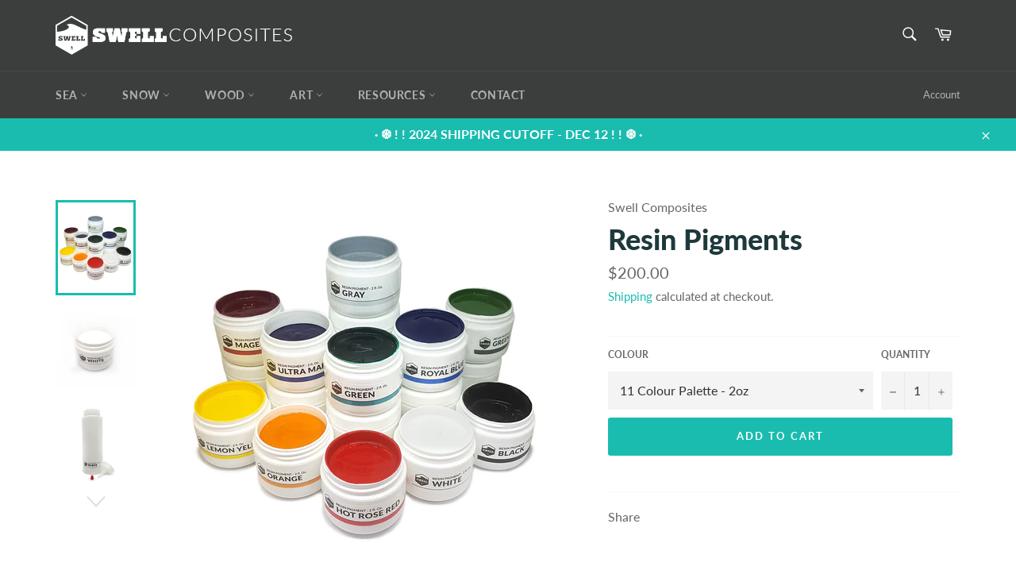

--- FILE ---
content_type: text/html; charset=utf-8
request_url: https://swellcomposites.com/collections/school-discount/products/resin-pigments
body_size: 26436
content:
<!doctype html>
<html class="no-js" lang="en">
<head>

  <meta charset="utf-8">
  <meta http-equiv="X-UA-Compatible" content="IE=edge,chrome=1">
  <meta name="viewport" content="width=device-width,initial-scale=1">
  <meta name="theme-color" content="#3c3e3e">

  
    <link rel="shortcut icon" href="//swellcomposites.com/cdn/shop/files/favicon_32x32.png?v=1613697898" type="image/png">
  

  <link rel="canonical" href="https://swellcomposites.com/products/resin-pigments">
  <title>
  Resin Pigments &ndash; Swell Composites
  </title>

  
    <meta name="description" content="Resin pigment paste is used to tint Epoxy Resins, Gel Coats, and Polyester Resins. Colours can be mixed and combined for custom tinting. Translucence of the laminate can be controlled by adding more pigment or adding white to increase opacity.   Recommended pigment content is 5% of mixed material on laminations and 10%">
  

  <!-- /snippets/social-meta-tags.liquid -->




<meta property="og:site_name" content="Swell Composites">
<meta property="og:url" content="https://swellcomposites.com/products/resin-pigments">
<meta property="og:title" content="Resin Pigments">
<meta property="og:type" content="product">
<meta property="og:description" content="Resin pigment paste is used to tint Epoxy Resins, Gel Coats, and Polyester Resins. Colours can be mixed and combined for custom tinting. Translucence of the laminate can be controlled by adding more pigment or adding white to increase opacity.   Recommended pigment content is 5% of mixed material on laminations and 10%">

  <meta property="og:price:amount" content="15.00">
  <meta property="og:price:currency" content="CAD">

<meta property="og:image" content="http://swellcomposites.com/cdn/shop/products/2oz-11pack_52498219-5fc2-4b25-936a-85dbd4ca87af_1200x1200.jpg?v=1606250410"><meta property="og:image" content="http://swellcomposites.com/cdn/shop/products/2oz-white_1200x1200.jpg?v=1606250515"><meta property="og:image" content="http://swellcomposites.com/cdn/shop/products/8oz-white_1200x1200.png?v=1606250515">
<meta property="og:image:secure_url" content="https://swellcomposites.com/cdn/shop/products/2oz-11pack_52498219-5fc2-4b25-936a-85dbd4ca87af_1200x1200.jpg?v=1606250410"><meta property="og:image:secure_url" content="https://swellcomposites.com/cdn/shop/products/2oz-white_1200x1200.jpg?v=1606250515"><meta property="og:image:secure_url" content="https://swellcomposites.com/cdn/shop/products/8oz-white_1200x1200.png?v=1606250515">


<meta name="twitter:card" content="summary_large_image">
<meta name="twitter:title" content="Resin Pigments">
<meta name="twitter:description" content="Resin pigment paste is used to tint Epoxy Resins, Gel Coats, and Polyester Resins. Colours can be mixed and combined for custom tinting. Translucence of the laminate can be controlled by adding more pigment or adding white to increase opacity.   Recommended pigment content is 5% of mixed material on laminations and 10%">


  <script>
    document.documentElement.className = document.documentElement.className.replace('no-js', 'js');
  </script>

  <link href="//swellcomposites.com/cdn/shop/t/58/assets/theme.scss.css?v=77338902166296113961758071020" rel="stylesheet" type="text/css" media="all" />

  <script>
    window.theme = window.theme || {};

    theme.strings = {
      stockAvailable: "1 available",
      addToCart: "Add to Cart",
      soldOut: "Sold Out",
      unavailable: "Unavailable",
      noStockAvailable: "The item could not be added to your cart because there are not enough in stock.",
      willNotShipUntil: "Will not ship until [date]",
      willBeInStockAfter: "Will be in stock after [date]",
      totalCartDiscount: "You're saving [savings]",
      addressError: "Error looking up that address",
      addressNoResults: "No results for that address",
      addressQueryLimit: "You have exceeded the Google API usage limit. Consider upgrading to a \u003ca href=\"https:\/\/developers.google.com\/maps\/premium\/usage-limits\"\u003ePremium Plan\u003c\/a\u003e.",
      authError: "There was a problem authenticating your Google Maps API Key.",
      slideNumber: "Slide [slide_number], current"
    };
  </script>

  <script src="//swellcomposites.com/cdn/shop/t/58/assets/lazysizes.min.js?v=56045284683979784691651622116" async="async"></script>

  

  <script src="//swellcomposites.com/cdn/shop/t/58/assets/vendor.js?v=59352919779726365461651622122" defer="defer"></script>

  
    <script>
      window.theme = window.theme || {};
      theme.moneyFormat = "${{amount}}";
    </script>
  

  <script src="//swellcomposites.com/cdn/shop/t/58/assets/theme.js?v=175109822005532864581651622121" defer="defer"></script>

  <script>window.performance && window.performance.mark && window.performance.mark('shopify.content_for_header.start');</script><meta id="shopify-digital-wallet" name="shopify-digital-wallet" content="/10034728/digital_wallets/dialog">
<meta name="shopify-checkout-api-token" content="323d741d9f9c953372579647477c97d2">
<meta id="in-context-paypal-metadata" data-shop-id="10034728" data-venmo-supported="false" data-environment="production" data-locale="en_US" data-paypal-v4="true" data-currency="CAD">
<link rel="alternate" type="application/json+oembed" href="https://swellcomposites.com/products/resin-pigments.oembed">
<script async="async" src="/checkouts/internal/preloads.js?locale=en-CA"></script>
<script id="shopify-features" type="application/json">{"accessToken":"323d741d9f9c953372579647477c97d2","betas":["rich-media-storefront-analytics"],"domain":"swellcomposites.com","predictiveSearch":true,"shopId":10034728,"locale":"en"}</script>
<script>var Shopify = Shopify || {};
Shopify.shop = "swellco.myshopify.com";
Shopify.locale = "en";
Shopify.currency = {"active":"CAD","rate":"1.0"};
Shopify.country = "CA";
Shopify.theme = {"name":"Venture - v18 - New Instafeed App","id":121148571747,"schema_name":"Venture","schema_version":"11.0.1","theme_store_id":null,"role":"main"};
Shopify.theme.handle = "null";
Shopify.theme.style = {"id":null,"handle":null};
Shopify.cdnHost = "swellcomposites.com/cdn";
Shopify.routes = Shopify.routes || {};
Shopify.routes.root = "/";</script>
<script type="module">!function(o){(o.Shopify=o.Shopify||{}).modules=!0}(window);</script>
<script>!function(o){function n(){var o=[];function n(){o.push(Array.prototype.slice.apply(arguments))}return n.q=o,n}var t=o.Shopify=o.Shopify||{};t.loadFeatures=n(),t.autoloadFeatures=n()}(window);</script>
<script id="shop-js-analytics" type="application/json">{"pageType":"product"}</script>
<script defer="defer" async type="module" src="//swellcomposites.com/cdn/shopifycloud/shop-js/modules/v2/client.init-shop-cart-sync_BT-GjEfc.en.esm.js"></script>
<script defer="defer" async type="module" src="//swellcomposites.com/cdn/shopifycloud/shop-js/modules/v2/chunk.common_D58fp_Oc.esm.js"></script>
<script defer="defer" async type="module" src="//swellcomposites.com/cdn/shopifycloud/shop-js/modules/v2/chunk.modal_xMitdFEc.esm.js"></script>
<script type="module">
  await import("//swellcomposites.com/cdn/shopifycloud/shop-js/modules/v2/client.init-shop-cart-sync_BT-GjEfc.en.esm.js");
await import("//swellcomposites.com/cdn/shopifycloud/shop-js/modules/v2/chunk.common_D58fp_Oc.esm.js");
await import("//swellcomposites.com/cdn/shopifycloud/shop-js/modules/v2/chunk.modal_xMitdFEc.esm.js");

  window.Shopify.SignInWithShop?.initShopCartSync?.({"fedCMEnabled":true,"windoidEnabled":true});

</script>
<script>(function() {
  var isLoaded = false;
  function asyncLoad() {
    if (isLoaded) return;
    isLoaded = true;
    var urls = ["https:\/\/shy.elfsight.com\/p\/platform.js?shop=swellco.myshopify.com"];
    for (var i = 0; i < urls.length; i++) {
      var s = document.createElement('script');
      s.type = 'text/javascript';
      s.async = true;
      s.src = urls[i];
      var x = document.getElementsByTagName('script')[0];
      x.parentNode.insertBefore(s, x);
    }
  };
  if(window.attachEvent) {
    window.attachEvent('onload', asyncLoad);
  } else {
    window.addEventListener('load', asyncLoad, false);
  }
})();</script>
<script id="__st">var __st={"a":10034728,"offset":-28800,"reqid":"92240fc2-835f-45b0-956b-ccb3872d5050-1769279380","pageurl":"swellcomposites.com\/collections\/school-discount\/products\/resin-pigments","u":"6d790c06def7","p":"product","rtyp":"product","rid":1443210133603};</script>
<script>window.ShopifyPaypalV4VisibilityTracking = true;</script>
<script id="captcha-bootstrap">!function(){'use strict';const t='contact',e='account',n='new_comment',o=[[t,t],['blogs',n],['comments',n],[t,'customer']],c=[[e,'customer_login'],[e,'guest_login'],[e,'recover_customer_password'],[e,'create_customer']],r=t=>t.map((([t,e])=>`form[action*='/${t}']:not([data-nocaptcha='true']) input[name='form_type'][value='${e}']`)).join(','),a=t=>()=>t?[...document.querySelectorAll(t)].map((t=>t.form)):[];function s(){const t=[...o],e=r(t);return a(e)}const i='password',u='form_key',d=['recaptcha-v3-token','g-recaptcha-response','h-captcha-response',i],f=()=>{try{return window.sessionStorage}catch{return}},m='__shopify_v',_=t=>t.elements[u];function p(t,e,n=!1){try{const o=window.sessionStorage,c=JSON.parse(o.getItem(e)),{data:r}=function(t){const{data:e,action:n}=t;return t[m]||n?{data:e,action:n}:{data:t,action:n}}(c);for(const[e,n]of Object.entries(r))t.elements[e]&&(t.elements[e].value=n);n&&o.removeItem(e)}catch(o){console.error('form repopulation failed',{error:o})}}const l='form_type',E='cptcha';function T(t){t.dataset[E]=!0}const w=window,h=w.document,L='Shopify',v='ce_forms',y='captcha';let A=!1;((t,e)=>{const n=(g='f06e6c50-85a8-45c8-87d0-21a2b65856fe',I='https://cdn.shopify.com/shopifycloud/storefront-forms-hcaptcha/ce_storefront_forms_captcha_hcaptcha.v1.5.2.iife.js',D={infoText:'Protected by hCaptcha',privacyText:'Privacy',termsText:'Terms'},(t,e,n)=>{const o=w[L][v],c=o.bindForm;if(c)return c(t,g,e,D).then(n);var r;o.q.push([[t,g,e,D],n]),r=I,A||(h.body.append(Object.assign(h.createElement('script'),{id:'captcha-provider',async:!0,src:r})),A=!0)});var g,I,D;w[L]=w[L]||{},w[L][v]=w[L][v]||{},w[L][v].q=[],w[L][y]=w[L][y]||{},w[L][y].protect=function(t,e){n(t,void 0,e),T(t)},Object.freeze(w[L][y]),function(t,e,n,w,h,L){const[v,y,A,g]=function(t,e,n){const i=e?o:[],u=t?c:[],d=[...i,...u],f=r(d),m=r(i),_=r(d.filter((([t,e])=>n.includes(e))));return[a(f),a(m),a(_),s()]}(w,h,L),I=t=>{const e=t.target;return e instanceof HTMLFormElement?e:e&&e.form},D=t=>v().includes(t);t.addEventListener('submit',(t=>{const e=I(t);if(!e)return;const n=D(e)&&!e.dataset.hcaptchaBound&&!e.dataset.recaptchaBound,o=_(e),c=g().includes(e)&&(!o||!o.value);(n||c)&&t.preventDefault(),c&&!n&&(function(t){try{if(!f())return;!function(t){const e=f();if(!e)return;const n=_(t);if(!n)return;const o=n.value;o&&e.removeItem(o)}(t);const e=Array.from(Array(32),(()=>Math.random().toString(36)[2])).join('');!function(t,e){_(t)||t.append(Object.assign(document.createElement('input'),{type:'hidden',name:u})),t.elements[u].value=e}(t,e),function(t,e){const n=f();if(!n)return;const o=[...t.querySelectorAll(`input[type='${i}']`)].map((({name:t})=>t)),c=[...d,...o],r={};for(const[a,s]of new FormData(t).entries())c.includes(a)||(r[a]=s);n.setItem(e,JSON.stringify({[m]:1,action:t.action,data:r}))}(t,e)}catch(e){console.error('failed to persist form',e)}}(e),e.submit())}));const S=(t,e)=>{t&&!t.dataset[E]&&(n(t,e.some((e=>e===t))),T(t))};for(const o of['focusin','change'])t.addEventListener(o,(t=>{const e=I(t);D(e)&&S(e,y())}));const B=e.get('form_key'),M=e.get(l),P=B&&M;t.addEventListener('DOMContentLoaded',(()=>{const t=y();if(P)for(const e of t)e.elements[l].value===M&&p(e,B);[...new Set([...A(),...v().filter((t=>'true'===t.dataset.shopifyCaptcha))])].forEach((e=>S(e,t)))}))}(h,new URLSearchParams(w.location.search),n,t,e,['guest_login'])})(!0,!0)}();</script>
<script integrity="sha256-4kQ18oKyAcykRKYeNunJcIwy7WH5gtpwJnB7kiuLZ1E=" data-source-attribution="shopify.loadfeatures" defer="defer" src="//swellcomposites.com/cdn/shopifycloud/storefront/assets/storefront/load_feature-a0a9edcb.js" crossorigin="anonymous"></script>
<script data-source-attribution="shopify.dynamic_checkout.dynamic.init">var Shopify=Shopify||{};Shopify.PaymentButton=Shopify.PaymentButton||{isStorefrontPortableWallets:!0,init:function(){window.Shopify.PaymentButton.init=function(){};var t=document.createElement("script");t.src="https://swellcomposites.com/cdn/shopifycloud/portable-wallets/latest/portable-wallets.en.js",t.type="module",document.head.appendChild(t)}};
</script>
<script data-source-attribution="shopify.dynamic_checkout.buyer_consent">
  function portableWalletsHideBuyerConsent(e){var t=document.getElementById("shopify-buyer-consent"),n=document.getElementById("shopify-subscription-policy-button");t&&n&&(t.classList.add("hidden"),t.setAttribute("aria-hidden","true"),n.removeEventListener("click",e))}function portableWalletsShowBuyerConsent(e){var t=document.getElementById("shopify-buyer-consent"),n=document.getElementById("shopify-subscription-policy-button");t&&n&&(t.classList.remove("hidden"),t.removeAttribute("aria-hidden"),n.addEventListener("click",e))}window.Shopify?.PaymentButton&&(window.Shopify.PaymentButton.hideBuyerConsent=portableWalletsHideBuyerConsent,window.Shopify.PaymentButton.showBuyerConsent=portableWalletsShowBuyerConsent);
</script>
<script data-source-attribution="shopify.dynamic_checkout.cart.bootstrap">document.addEventListener("DOMContentLoaded",(function(){function t(){return document.querySelector("shopify-accelerated-checkout-cart, shopify-accelerated-checkout")}if(t())Shopify.PaymentButton.init();else{new MutationObserver((function(e,n){t()&&(Shopify.PaymentButton.init(),n.disconnect())})).observe(document.body,{childList:!0,subtree:!0})}}));
</script>
<link id="shopify-accelerated-checkout-styles" rel="stylesheet" media="screen" href="https://swellcomposites.com/cdn/shopifycloud/portable-wallets/latest/accelerated-checkout-backwards-compat.css" crossorigin="anonymous">
<style id="shopify-accelerated-checkout-cart">
        #shopify-buyer-consent {
  margin-top: 1em;
  display: inline-block;
  width: 100%;
}

#shopify-buyer-consent.hidden {
  display: none;
}

#shopify-subscription-policy-button {
  background: none;
  border: none;
  padding: 0;
  text-decoration: underline;
  font-size: inherit;
  cursor: pointer;
}

#shopify-subscription-policy-button::before {
  box-shadow: none;
}

      </style>

<script>window.performance && window.performance.mark && window.performance.mark('shopify.content_for_header.end');</script>
  <script src="//ajax.googleapis.com/ajax/libs/jquery/2.2.3/jquery.min.js" type="text/javascript"></script>

<script type="text/javascript" id="redirector">
	var m4u_redirects = {"5cd6fdb8a622d":"{\"type\":\"banner\",\"origin_url\":\"\\\/products\\\/formula-fun-53-black-magic\",\"locale\":\"*\",\"countries\":[\"US\"],\"execution\":\"0\",\"banner_txt\":\"\u003ch3 style=\\\"text-align: center;\\\"\u003e\u003cstrong\u003e\u003cimg style=\\\"width: 20px;\\\" src=\\\"https:\\\/\\\/www.modules4u.biz\\\/shopify\\\/flags\\\/4x3\\\/@COUNTRY_ICON@.png\\\" \\\/\u003e \u003c\\\/strong\u003eWelcome @COUNTRY@ Customers \u003cstrong\u003e\u003cimg style=\\\"width: 20px;\\\" src=\\\"https:\\\/\\\/www.modules4u.biz\\\/shopify\\\/flags\\\/4x3\\\/@COUNTRY_ICON@.png\\\" \\\/\u003e\u003cbr \\\/\u003e\u003c\\\/strong\u003e\u003c\\\/h3\u003e\\n\u003cp style=\\\"text-align: center;\\\"\u003e\u003cstrong\u003eWe do not ship\u003c\\\/strong\u003e the Formual Fun 5'3\\\" Black Magic \u003cstrong\u003eto your Country.\u003c\\\/strong\u003e\u003cbr \\\/\u003ePlease visit our @COUNTRY@ Partners Store to place and order for this prodcut.\u003cbr \\\/\u003e\u003cbr \\\/\u003e\u003ca href=\\\"https:\\\/\\\/www.formulafunboards.com\\\/products\\\/53-black\\\"\u003e5'3\\\" Black Magic in @COUNTRY@\u003c\\\/a\u003e\u003cbr \\\/\u003e\u003cbr \\\/\u003e\u003cimg src=\\\"https:\\\/\\\/cdn.shopify.com\\\/s\\\/files\\\/1\\\/1003\\\/4728\\\/files\\\/53black.png?4540\\\" alt=\\\"\\\" width=\\\"500\\\" height=\\\"500\\\" \\\/\u003e\u003cbr \\\/\u003e\u003cbr \\\/\u003e\u003c\\\/p\u003e\\n\u003cul\u003e\\n\u003cli style=\\\"text-align: center;\\\"\u003e\u003cbr \\\/\u003e\u003cbr \\\/\u003e\u003cbr \\\/\u003e\u003c\\\/li\u003e\\n\u003c\\\/ul\u003e\"}","5cdc8344dd97f":"{\"type\":\"banner\",\"origin_url\":\"\\\/products\\\/710-noll\",\"locale\":\"*\",\"countries\":[\"US\"],\"execution\":\"0\",\"banner_txt\":\"\u003ch3 style=\\\"text-align: center;\\\"\u003e\u003cstrong\u003e\u003cimg style=\\\"width: 20px;\\\" src=\\\"https:\\\/\\\/www.modules4u.biz\\\/shopify\\\/flags\\\/4x3\\\/@COUNTRY_ICON@.png\\\" \\\/\u003e\u0026nbsp;\u003c\\\/strong\u003eWelcome @COUNTRY@ Customers\u0026nbsp;\u003cstrong\u003e\u003cimg style=\\\"width: 20px;\\\" src=\\\"https:\\\/\\\/www.modules4u.biz\\\/shopify\\\/flags\\\/4x3\\\/@COUNTRY_ICON@.png\\\" \\\/\u003e\u003cbr \\\/\u003e\u003c\\\/strong\u003e\u003c\\\/h3\u003e\\n\u003cp style=\\\"text-align: center;\\\"\u003e\u003cstrong\u003eWe do not ship\u003c\\\/strong\u003e\u0026nbsp;the Formual Fun 7'10\\\" Noll\u0026nbsp;\u003cstrong\u003eto your Country.\u003c\\\/strong\u003e\u003cbr \\\/\u003ePlease visit our @COUNTRY@ Partners Store to place and order for this prodcut.\u003cbr \\\/\u003e\u003cbr \\\/\u003e\u003ca href=\\\"https:\\\/\\\/www.formulafunboards.com\\\/products\\\/710-fun-board\\\"\u003e7'10\\\" Noll in @COUNTRY@\u003c\\\/a\u003e\u003cbr \\\/\u003e\u003cbr \\\/\u003e\u003ca title=\\\"USA 7'10\u0026quot; Noll\\\" href=\\\"https:\\\/\\\/www.formulafunboards.com\\\/products\\\/710-fun-board\\\"\u003e\u003cimg src=\\\"https:\\\/\\\/cdn.shopify.com\\\/s\\\/files\\\/1\\\/1003\\\/4728\\\/files\\\/710nol.png?2544\\\" alt=\\\"5'3\u0026quot; Black Magic\\\" width=\\\"501\\\" height=\\\"500\\\" \\\/\u003e\u003c\\\/a\u003e\u003c\\\/p\u003e\\n\u003cul\u003e\\n\u003cli style=\\\"text-align: center;\\\"\u003e\u003cbr \\\/\u003e\u003cbr \\\/\u003e\u003c\\\/li\u003e\\n\u003c\\\/ul\u003e\"}","5cdc83ebdb4b2":"{\"type\":\"banner\",\"origin_url\":\"\\\/collections\\\/pro-surf-racing\\\/products\\\/formula-fun-53-black-magic\",\"locale\":\"*\",\"countries\":[\"US\"],\"execution\":\"0\",\"banner_txt\":\"\u003ch3 style=\\\"text-align: center;\\\"\u003e\u003cstrong\u003e\u003cimg style=\\\"width: 20px;\\\" src=\\\"https:\\\/\\\/www.modules4u.biz\\\/shopify\\\/flags\\\/4x3\\\/@COUNTRY_ICON@.png\\\" \\\/\u003e\u0026nbsp;\u003c\\\/strong\u003eWelcome @COUNTRY@ Customers\u0026nbsp;\u003cstrong\u003e\u003cimg style=\\\"width: 20px;\\\" src=\\\"https:\\\/\\\/www.modules4u.biz\\\/shopify\\\/flags\\\/4x3\\\/@COUNTRY_ICON@.png\\\" \\\/\u003e\u003cbr \\\/\u003e\u003c\\\/strong\u003e\u003c\\\/h3\u003e\\n\u003cp style=\\\"text-align: center;\\\"\u003e\u003cstrong\u003eWe do not ship\u003c\\\/strong\u003e\u0026nbsp;the Formual Fun 5'3\\\" Black Magic\u0026nbsp;\u003cstrong\u003eto your Country.\u003c\\\/strong\u003e\u003cbr \\\/\u003ePlease visit our @COUNTRY@ Partners Store to place and order for this prodcut.\u003cbr \\\/\u003e\u003cbr \\\/\u003e\u003ca href=\\\"https:\\\/\\\/www.formulafunboards.com\\\/products\\\/53-black\\\"\u003e5'3\\\" Black Magic in @COUNTRY@\u003c\\\/a\u003e\u003cbr \\\/\u003e\u003cbr \\\/\u003e\u003ca title=\\\"USA 5'3\u0026quot; Black Magic\\\" href=\\\"https:\\\/\\\/www.formulafunboards.com\\\/products\\\/53-black\\\"\u003e\u003cimg src=\\\"https:\\\/\\\/cdn.shopify.com\\\/s\\\/files\\\/1\\\/1003\\\/4728\\\/files\\\/53black.png?4540\\\" alt=\\\"\\\" width=\\\"500\\\" height=\\\"500\\\" \\\/\u003e\u003c\\\/a\u003e\u003c\\\/p\u003e\\n\u003cul\u003e\\n\u003cli style=\\\"text-align: center;\\\"\u003e\u003cbr \\\/\u003e\u003cbr \\\/\u003e\u003c\\\/li\u003e\\n\u003c\\\/ul\u003e\"}","5cdc84296471c":"{\"type\":\"banner\",\"origin_url\":\"\\\/collections\\\/formula-fun\\\/products\\\/formula-fun-53-black-magic\",\"locale\":\"*\",\"countries\":[\"US\"],\"execution\":\"0\",\"banner_txt\":\"\u003ch3 style=\\\"text-align: center;\\\"\u003e\u003cstrong\u003e\u003cimg style=\\\"width: 20px;\\\" src=\\\"https:\\\/\\\/www.modules4u.biz\\\/shopify\\\/flags\\\/4x3\\\/@COUNTRY_ICON@.png\\\" \\\/\u003e\u0026nbsp;\u003c\\\/strong\u003eWelcome @COUNTRY@ Customers\u0026nbsp;\u003cstrong\u003e\u003cimg style=\\\"width: 20px;\\\" src=\\\"https:\\\/\\\/www.modules4u.biz\\\/shopify\\\/flags\\\/4x3\\\/@COUNTRY_ICON@.png\\\" \\\/\u003e\u003cbr \\\/\u003e\u003c\\\/strong\u003e\u003c\\\/h3\u003e\\n\u003cp style=\\\"text-align: center;\\\"\u003e\u003cstrong\u003eWe do not ship\u003c\\\/strong\u003e\u0026nbsp;the Formual Fun 5'3\\\" Black Magic\u0026nbsp;\u003cstrong\u003eto your Country.\u003c\\\/strong\u003e\u003cbr \\\/\u003ePlease visit our @COUNTRY@ Partners Store to place and order for this prodcut.\u003cbr \\\/\u003e\u003cbr \\\/\u003e\u003ca href=\\\"https:\\\/\\\/www.formulafunboards.com\\\/products\\\/53-black\\\"\u003e5'3\\\" Black Magic in @COUNTRY@\u003c\\\/a\u003e\u003cbr \\\/\u003e\u003cbr \\\/\u003e\u003ca title=\\\"USA 5'3\u0026quot; Black Magic\\\" href=\\\"https:\\\/\\\/www.formulafunboards.com\\\/products\\\/53-black\\\"\u003e\u003cimg src=\\\"https:\\\/\\\/cdn.shopify.com\\\/s\\\/files\\\/1\\\/1003\\\/4728\\\/products\\\/black-magic-0_1024x1024.jpg?v=1555000524\\\" alt=\\\"5'3\u0026quot; Black Magic\\\" width=\\\"501\\\" height=\\\"500\\\" \\\/\u003e\u003c\\\/a\u003e\u003c\\\/p\u003e\\n\u003cul\u003e\\n\u003cli style=\\\"text-align: center;\\\"\u003e\u003cbr \\\/\u003e\u003cbr \\\/\u003e\u003c\\\/li\u003e\\n\u003c\\\/ul\u003e\"}","5cdc846f254a1":"{\"type\":\"banner\",\"origin_url\":\"\\\/collections\\\/formula-fun\\\/products\\\/710-noll\",\"locale\":\"*\",\"countries\":[\"US\"],\"execution\":\"0\",\"banner_txt\":\"\u003ch3 style=\\\"text-align: center;\\\"\u003e\u003cstrong\u003e\u003cimg style=\\\"width: 20px;\\\" src=\\\"https:\\\/\\\/www.modules4u.biz\\\/shopify\\\/flags\\\/4x3\\\/@COUNTRY_ICON@.png\\\" \\\/\u003e\u0026nbsp;\u003c\\\/strong\u003eWelcome @COUNTRY@ Customers\u0026nbsp;\u003cstrong\u003e\u003cimg style=\\\"width: 20px;\\\" src=\\\"https:\\\/\\\/www.modules4u.biz\\\/shopify\\\/flags\\\/4x3\\\/@COUNTRY_ICON@.png\\\" \\\/\u003e\u003cbr \\\/\u003e\u003c\\\/strong\u003e\u003c\\\/h3\u003e\\n\u003cp style=\\\"text-align: center;\\\"\u003e\u003cstrong\u003eWe do not ship\u003c\\\/strong\u003e\u0026nbsp;the Formual Fun 7'10\\\" Noll\u0026nbsp;\u003cstrong\u003eto your Country.\u003c\\\/strong\u003e\u003cbr \\\/\u003ePlease visit our @COUNTRY@ Partners Store to place and order for this prodcut.\u003cbr \\\/\u003e\u003cbr \\\/\u003e\u003ca href=\\\"https:\\\/\\\/www.formulafunboards.com\\\/products\\\/710-fun-board\\\"\u003e7'10\\\" Noll in @COUNTRY@\u003c\\\/a\u003e\u003cbr \\\/\u003e\u003cbr \\\/\u003e\u003ca title=\\\"USA 7'10\u0026quot; Noll\\\" href=\\\"https:\\\/\\\/www.formulafunboards.com\\\/products\\\/710-fun-board\\\"\u003e\u003cimg src=\\\"https:\\\/\\\/cdn.shopify.com\\\/s\\\/files\\\/1\\\/1003\\\/4728\\\/files\\\/710nol.png?2544\\\" alt=\\\"5'3\u0026quot; Black Magic\\\" width=\\\"501\\\" height=\\\"500\\\" \\\/\u003e\u003c\\\/a\u003e\u003c\\\/p\u003e\\n\u003cul\u003e\\n\u003cli style=\\\"text-align: center;\\\"\u003e\u0026nbsp;\u003c\\\/li\u003e\\n\u003c\\\/ul\u003e\"}","5cdc848f75f83":"{\"type\":\"banner\",\"origin_url\":\"\\\/collections\\\/pro-surf-racing\\\/products\\\/710-noll\",\"locale\":\"*\",\"countries\":[\"US\"],\"execution\":\"0\",\"banner_txt\":\"\u003ch3 style=\\\"text-align: center;\\\"\u003e\u003cstrong\u003e\u003cimg style=\\\"width: 20px;\\\" src=\\\"https:\\\/\\\/www.modules4u.biz\\\/shopify\\\/flags\\\/4x3\\\/@COUNTRY_ICON@.png\\\" \\\/\u003e\u0026nbsp;\u003c\\\/strong\u003eWelcome @COUNTRY@ Customers\u0026nbsp;\u003cstrong\u003e\u003cimg style=\\\"width: 20px;\\\" src=\\\"https:\\\/\\\/www.modules4u.biz\\\/shopify\\\/flags\\\/4x3\\\/@COUNTRY_ICON@.png\\\" \\\/\u003e\u003cbr \\\/\u003e\u003c\\\/strong\u003e\u003c\\\/h3\u003e\\n\u003cp style=\\\"text-align: center;\\\"\u003e\u003cstrong\u003eWe do not ship\u003c\\\/strong\u003e\u0026nbsp;the Formual Fun 7'10\\\" Noll\u0026nbsp;\u003cstrong\u003eto your Country.\u003c\\\/strong\u003e\u003cbr \\\/\u003ePlease visit our @COUNTRY@ Partners Store to place and order for this prodcut.\u003cbr \\\/\u003e\u003cbr \\\/\u003e\u003ca href=\\\"https:\\\/\\\/www.formulafunboards.com\\\/products\\\/710-fun-board\\\"\u003e7'10\\\" Noll in @COUNTRY@\u003c\\\/a\u003e\u003cbr \\\/\u003e\u003cbr \\\/\u003e\u003ca title=\\\"USA 7'10\u0026quot; Noll\\\" href=\\\"https:\\\/\\\/www.formulafunboards.com\\\/products\\\/710-fun-board\\\"\u003e\u003cimg src=\\\"https:\\\/\\\/cdn.shopify.com\\\/s\\\/files\\\/1\\\/1003\\\/4728\\\/files\\\/710nol.png?2544\\\" alt=\\\"5'3\u0026quot; Black Magic\\\" width=\\\"501\\\" height=\\\"500\\\" \\\/\u003e\u003c\\\/a\u003e\u003c\\\/p\u003e\\n\u003cul\u003e\\n\u003cli style=\\\"text-align: center;\\\"\u003e\u0026nbsp;\u003c\\\/li\u003e\\n\u003c\\\/ul\u003e\"}"};
    var m4u_debug = null;
</script>
<script src="//www.modules4u.biz/shopify/redirector/js/ip.js.php?shop=swellco.myshopify.com" type="text/javascript"></script>
<link rel="stylesheet" type="text/css" href='//swellcomposites.com/cdn/shop/t/58/assets/sca.storepickup.css?v=67692204295612814461651622117' />


<!-- Global site tag (gtag.js) - Google Analytics 4 -->
<script async src="https://www.googletagmanager.com/gtag/js?id=G-6XBZJQ5GLP"></script>
<script>
  window.dataLayer = window.dataLayer || [];
  function gtag(){dataLayer.push(arguments);}
  gtag('js', new Date());

  gtag('config', 'G-6XBZJQ5GLP');
</script>
  
<link href="https://monorail-edge.shopifysvc.com" rel="dns-prefetch">
<script>(function(){if ("sendBeacon" in navigator && "performance" in window) {try {var session_token_from_headers = performance.getEntriesByType('navigation')[0].serverTiming.find(x => x.name == '_s').description;} catch {var session_token_from_headers = undefined;}var session_cookie_matches = document.cookie.match(/_shopify_s=([^;]*)/);var session_token_from_cookie = session_cookie_matches && session_cookie_matches.length === 2 ? session_cookie_matches[1] : "";var session_token = session_token_from_headers || session_token_from_cookie || "";function handle_abandonment_event(e) {var entries = performance.getEntries().filter(function(entry) {return /monorail-edge.shopifysvc.com/.test(entry.name);});if (!window.abandonment_tracked && entries.length === 0) {window.abandonment_tracked = true;var currentMs = Date.now();var navigation_start = performance.timing.navigationStart;var payload = {shop_id: 10034728,url: window.location.href,navigation_start,duration: currentMs - navigation_start,session_token,page_type: "product"};window.navigator.sendBeacon("https://monorail-edge.shopifysvc.com/v1/produce", JSON.stringify({schema_id: "online_store_buyer_site_abandonment/1.1",payload: payload,metadata: {event_created_at_ms: currentMs,event_sent_at_ms: currentMs}}));}}window.addEventListener('pagehide', handle_abandonment_event);}}());</script>
<script id="web-pixels-manager-setup">(function e(e,d,r,n,o){if(void 0===o&&(o={}),!Boolean(null===(a=null===(i=window.Shopify)||void 0===i?void 0:i.analytics)||void 0===a?void 0:a.replayQueue)){var i,a;window.Shopify=window.Shopify||{};var t=window.Shopify;t.analytics=t.analytics||{};var s=t.analytics;s.replayQueue=[],s.publish=function(e,d,r){return s.replayQueue.push([e,d,r]),!0};try{self.performance.mark("wpm:start")}catch(e){}var l=function(){var e={modern:/Edge?\/(1{2}[4-9]|1[2-9]\d|[2-9]\d{2}|\d{4,})\.\d+(\.\d+|)|Firefox\/(1{2}[4-9]|1[2-9]\d|[2-9]\d{2}|\d{4,})\.\d+(\.\d+|)|Chrom(ium|e)\/(9{2}|\d{3,})\.\d+(\.\d+|)|(Maci|X1{2}).+ Version\/(15\.\d+|(1[6-9]|[2-9]\d|\d{3,})\.\d+)([,.]\d+|)( \(\w+\)|)( Mobile\/\w+|) Safari\/|Chrome.+OPR\/(9{2}|\d{3,})\.\d+\.\d+|(CPU[ +]OS|iPhone[ +]OS|CPU[ +]iPhone|CPU IPhone OS|CPU iPad OS)[ +]+(15[._]\d+|(1[6-9]|[2-9]\d|\d{3,})[._]\d+)([._]\d+|)|Android:?[ /-](13[3-9]|1[4-9]\d|[2-9]\d{2}|\d{4,})(\.\d+|)(\.\d+|)|Android.+Firefox\/(13[5-9]|1[4-9]\d|[2-9]\d{2}|\d{4,})\.\d+(\.\d+|)|Android.+Chrom(ium|e)\/(13[3-9]|1[4-9]\d|[2-9]\d{2}|\d{4,})\.\d+(\.\d+|)|SamsungBrowser\/([2-9]\d|\d{3,})\.\d+/,legacy:/Edge?\/(1[6-9]|[2-9]\d|\d{3,})\.\d+(\.\d+|)|Firefox\/(5[4-9]|[6-9]\d|\d{3,})\.\d+(\.\d+|)|Chrom(ium|e)\/(5[1-9]|[6-9]\d|\d{3,})\.\d+(\.\d+|)([\d.]+$|.*Safari\/(?![\d.]+ Edge\/[\d.]+$))|(Maci|X1{2}).+ Version\/(10\.\d+|(1[1-9]|[2-9]\d|\d{3,})\.\d+)([,.]\d+|)( \(\w+\)|)( Mobile\/\w+|) Safari\/|Chrome.+OPR\/(3[89]|[4-9]\d|\d{3,})\.\d+\.\d+|(CPU[ +]OS|iPhone[ +]OS|CPU[ +]iPhone|CPU IPhone OS|CPU iPad OS)[ +]+(10[._]\d+|(1[1-9]|[2-9]\d|\d{3,})[._]\d+)([._]\d+|)|Android:?[ /-](13[3-9]|1[4-9]\d|[2-9]\d{2}|\d{4,})(\.\d+|)(\.\d+|)|Mobile Safari.+OPR\/([89]\d|\d{3,})\.\d+\.\d+|Android.+Firefox\/(13[5-9]|1[4-9]\d|[2-9]\d{2}|\d{4,})\.\d+(\.\d+|)|Android.+Chrom(ium|e)\/(13[3-9]|1[4-9]\d|[2-9]\d{2}|\d{4,})\.\d+(\.\d+|)|Android.+(UC? ?Browser|UCWEB|U3)[ /]?(15\.([5-9]|\d{2,})|(1[6-9]|[2-9]\d|\d{3,})\.\d+)\.\d+|SamsungBrowser\/(5\.\d+|([6-9]|\d{2,})\.\d+)|Android.+MQ{2}Browser\/(14(\.(9|\d{2,})|)|(1[5-9]|[2-9]\d|\d{3,})(\.\d+|))(\.\d+|)|K[Aa][Ii]OS\/(3\.\d+|([4-9]|\d{2,})\.\d+)(\.\d+|)/},d=e.modern,r=e.legacy,n=navigator.userAgent;return n.match(d)?"modern":n.match(r)?"legacy":"unknown"}(),u="modern"===l?"modern":"legacy",c=(null!=n?n:{modern:"",legacy:""})[u],f=function(e){return[e.baseUrl,"/wpm","/b",e.hashVersion,"modern"===e.buildTarget?"m":"l",".js"].join("")}({baseUrl:d,hashVersion:r,buildTarget:u}),m=function(e){var d=e.version,r=e.bundleTarget,n=e.surface,o=e.pageUrl,i=e.monorailEndpoint;return{emit:function(e){var a=e.status,t=e.errorMsg,s=(new Date).getTime(),l=JSON.stringify({metadata:{event_sent_at_ms:s},events:[{schema_id:"web_pixels_manager_load/3.1",payload:{version:d,bundle_target:r,page_url:o,status:a,surface:n,error_msg:t},metadata:{event_created_at_ms:s}}]});if(!i)return console&&console.warn&&console.warn("[Web Pixels Manager] No Monorail endpoint provided, skipping logging."),!1;try{return self.navigator.sendBeacon.bind(self.navigator)(i,l)}catch(e){}var u=new XMLHttpRequest;try{return u.open("POST",i,!0),u.setRequestHeader("Content-Type","text/plain"),u.send(l),!0}catch(e){return console&&console.warn&&console.warn("[Web Pixels Manager] Got an unhandled error while logging to Monorail."),!1}}}}({version:r,bundleTarget:l,surface:e.surface,pageUrl:self.location.href,monorailEndpoint:e.monorailEndpoint});try{o.browserTarget=l,function(e){var d=e.src,r=e.async,n=void 0===r||r,o=e.onload,i=e.onerror,a=e.sri,t=e.scriptDataAttributes,s=void 0===t?{}:t,l=document.createElement("script"),u=document.querySelector("head"),c=document.querySelector("body");if(l.async=n,l.src=d,a&&(l.integrity=a,l.crossOrigin="anonymous"),s)for(var f in s)if(Object.prototype.hasOwnProperty.call(s,f))try{l.dataset[f]=s[f]}catch(e){}if(o&&l.addEventListener("load",o),i&&l.addEventListener("error",i),u)u.appendChild(l);else{if(!c)throw new Error("Did not find a head or body element to append the script");c.appendChild(l)}}({src:f,async:!0,onload:function(){if(!function(){var e,d;return Boolean(null===(d=null===(e=window.Shopify)||void 0===e?void 0:e.analytics)||void 0===d?void 0:d.initialized)}()){var d=window.webPixelsManager.init(e)||void 0;if(d){var r=window.Shopify.analytics;r.replayQueue.forEach((function(e){var r=e[0],n=e[1],o=e[2];d.publishCustomEvent(r,n,o)})),r.replayQueue=[],r.publish=d.publishCustomEvent,r.visitor=d.visitor,r.initialized=!0}}},onerror:function(){return m.emit({status:"failed",errorMsg:"".concat(f," has failed to load")})},sri:function(e){var d=/^sha384-[A-Za-z0-9+/=]+$/;return"string"==typeof e&&d.test(e)}(c)?c:"",scriptDataAttributes:o}),m.emit({status:"loading"})}catch(e){m.emit({status:"failed",errorMsg:(null==e?void 0:e.message)||"Unknown error"})}}})({shopId: 10034728,storefrontBaseUrl: "https://swellcomposites.com",extensionsBaseUrl: "https://extensions.shopifycdn.com/cdn/shopifycloud/web-pixels-manager",monorailEndpoint: "https://monorail-edge.shopifysvc.com/unstable/produce_batch",surface: "storefront-renderer",enabledBetaFlags: ["2dca8a86"],webPixelsConfigList: [{"id":"1041596731","configuration":"{\"config\":\"{\\\"pixel_id\\\":\\\"G-6XBZJQ5GLP\\\",\\\"gtag_events\\\":[{\\\"type\\\":\\\"begin_checkout\\\",\\\"action_label\\\":\\\"G-6XBZJQ5GLP\\\"},{\\\"type\\\":\\\"search\\\",\\\"action_label\\\":\\\"G-6XBZJQ5GLP\\\"},{\\\"type\\\":\\\"view_item\\\",\\\"action_label\\\":\\\"G-6XBZJQ5GLP\\\"},{\\\"type\\\":\\\"purchase\\\",\\\"action_label\\\":\\\"G-6XBZJQ5GLP\\\"},{\\\"type\\\":\\\"page_view\\\",\\\"action_label\\\":\\\"G-6XBZJQ5GLP\\\"},{\\\"type\\\":\\\"add_payment_info\\\",\\\"action_label\\\":\\\"G-6XBZJQ5GLP\\\"},{\\\"type\\\":\\\"add_to_cart\\\",\\\"action_label\\\":\\\"G-6XBZJQ5GLP\\\"}],\\\"enable_monitoring_mode\\\":false}\"}","eventPayloadVersion":"v1","runtimeContext":"OPEN","scriptVersion":"b2a88bafab3e21179ed38636efcd8a93","type":"APP","apiClientId":1780363,"privacyPurposes":[],"dataSharingAdjustments":{"protectedCustomerApprovalScopes":["read_customer_address","read_customer_email","read_customer_name","read_customer_personal_data","read_customer_phone"]}},{"id":"140575035","eventPayloadVersion":"v1","runtimeContext":"LAX","scriptVersion":"1","type":"CUSTOM","privacyPurposes":["MARKETING"],"name":"Meta pixel (migrated)"},{"id":"shopify-app-pixel","configuration":"{}","eventPayloadVersion":"v1","runtimeContext":"STRICT","scriptVersion":"0450","apiClientId":"shopify-pixel","type":"APP","privacyPurposes":["ANALYTICS","MARKETING"]},{"id":"shopify-custom-pixel","eventPayloadVersion":"v1","runtimeContext":"LAX","scriptVersion":"0450","apiClientId":"shopify-pixel","type":"CUSTOM","privacyPurposes":["ANALYTICS","MARKETING"]}],isMerchantRequest: false,initData: {"shop":{"name":"Swell Composites","paymentSettings":{"currencyCode":"CAD"},"myshopifyDomain":"swellco.myshopify.com","countryCode":"CA","storefrontUrl":"https:\/\/swellcomposites.com"},"customer":null,"cart":null,"checkout":null,"productVariants":[{"price":{"amount":200.0,"currencyCode":"CAD"},"product":{"title":"Resin Pigments","vendor":"Swell Composites","id":"1443210133603","untranslatedTitle":"Resin Pigments","url":"\/products\/resin-pigments","type":"Resin Pigment"},"id":"12630420979811","image":{"src":"\/\/swellcomposites.com\/cdn\/shop\/products\/2oz-11pack_52498219-5fc2-4b25-936a-85dbd4ca87af.jpg?v=1606250410"},"sku":"RP-PIGMENT PALLET-2oz","title":"11 Colour Palette - 2oz","untranslatedTitle":"11 Colour Palette - 2oz"},{"price":{"amount":15.0,"currencyCode":"CAD"},"product":{"title":"Resin Pigments","vendor":"Swell Composites","id":"1443210133603","untranslatedTitle":"Resin Pigments","url":"\/products\/resin-pigments","type":"Resin Pigment"},"id":"12630420848739","image":{"src":"\/\/swellcomposites.com\/cdn\/shop\/products\/2oz-white.jpg?v=1606250515"},"sku":"RP-0620040-2","title":"White - 2oz","untranslatedTitle":"White - 2oz"},{"price":{"amount":40.0,"currencyCode":"CAD"},"product":{"title":"Resin Pigments","vendor":"Swell Composites","id":"1443210133603","untranslatedTitle":"Resin Pigments","url":"\/products\/resin-pigments","type":"Resin Pigment"},"id":"33296726196323","image":{"src":"\/\/swellcomposites.com\/cdn\/shop\/products\/8oz-white.png?v=1606250515"},"sku":"RP-0620040-8","title":"White - 8oz","untranslatedTitle":"White - 8oz"},{"price":{"amount":15.0,"currencyCode":"CAD"},"product":{"title":"Resin Pigments","vendor":"Swell Composites","id":"1443210133603","untranslatedTitle":"Resin Pigments","url":"\/products\/resin-pigments","type":"Resin Pigment"},"id":"12630420914275","image":{"src":"\/\/swellcomposites.com\/cdn\/shop\/products\/2oz-grey.jpg?v=1606250515"},"sku":"RP-0621203-2","title":"Grey - 2oz","untranslatedTitle":"Grey - 2oz"},{"price":{"amount":15.0,"currencyCode":"CAD"},"product":{"title":"Resin Pigments","vendor":"Swell Composites","id":"1443210133603","untranslatedTitle":"Resin Pigments","url":"\/products\/resin-pigments","type":"Resin Pigment"},"id":"12630420783203","image":{"src":"\/\/swellcomposites.com\/cdn\/shop\/products\/2oz-black.jpg?v=1606250515"},"sku":"RP-0629940-2","title":"Black - 2oz","untranslatedTitle":"Black - 2oz"},{"price":{"amount":20.0,"currencyCode":"CAD"},"product":{"title":"Resin Pigments","vendor":"Swell Composites","id":"1443210133603","untranslatedTitle":"Resin Pigments","url":"\/products\/resin-pigments","type":"Resin Pigment"},"id":"12630414327907","image":{"src":"\/\/swellcomposites.com\/cdn\/shop\/products\/2oz-hot-rose-red.jpg?v=1606250515"},"sku":"RP-0620540 - 2","title":"Hot Rose Red - 2oz","untranslatedTitle":"Hot Rose Red - 2oz"},{"price":{"amount":25.0,"currencyCode":"CAD"},"product":{"title":"Resin Pigments","vendor":"Swell Composites","id":"1443210133603","untranslatedTitle":"Resin Pigments","url":"\/products\/resin-pigments","type":"Resin Pigment"},"id":"12630420258915","image":{"src":"\/\/swellcomposites.com\/cdn\/shop\/products\/2oz-orange.jpg?v=1606250515"},"sku":"RP-0620940 - 2","title":"Orange - 2oz","untranslatedTitle":"Orange - 2oz"},{"price":{"amount":20.0,"currencyCode":"CAD"},"product":{"title":"Resin Pigments","vendor":"Swell Composites","id":"1443210133603","untranslatedTitle":"Resin Pigments","url":"\/products\/resin-pigments","type":"Resin Pigment"},"id":"12630420324451","image":{"src":"\/\/swellcomposites.com\/cdn\/shop\/products\/2oz-lemon-yellow.jpg?v=1606250515"},"sku":"RP-0622540-2","title":"Lemon Yellow - 2oz","untranslatedTitle":"Lemon Yellow - 2oz"},{"price":{"amount":20.0,"currencyCode":"CAD"},"product":{"title":"Resin Pigments","vendor":"Swell Composites","id":"1443210133603","untranslatedTitle":"Resin Pigments","url":"\/products\/resin-pigments","type":"Resin Pigment"},"id":"12630420389987","image":{"src":"\/\/swellcomposites.com\/cdn\/shop\/products\/2oz-green.jpg?v=1606250515"},"sku":"RP-0625540-2","title":"Green - 2oz","untranslatedTitle":"Green - 2oz"},{"price":{"amount":25.0,"currencyCode":"CAD"},"product":{"title":"Resin Pigments","vendor":"Swell Composites","id":"1443210133603","untranslatedTitle":"Resin Pigments","url":"\/products\/resin-pigments","type":"Resin Pigment"},"id":"12630420455523","image":{"src":"\/\/swellcomposites.com\/cdn\/shop\/products\/2oz-green-oxide.jpg?v=1606250515"},"sku":"RP-0625541-2","title":"Green Oxide - 2oz","untranslatedTitle":"Green Oxide - 2oz"},{"price":{"amount":20.0,"currencyCode":"CAD"},"product":{"title":"Resin Pigments","vendor":"Swell Composites","id":"1443210133603","untranslatedTitle":"Resin Pigments","url":"\/products\/resin-pigments","type":"Resin Pigment"},"id":"12630420521059","image":{"src":"\/\/swellcomposites.com\/cdn\/shop\/products\/2oz-royal-blue.jpg?v=1606250515"},"sku":"RP-0627240-2","title":"Royal Blue - 2oz","untranslatedTitle":"Royal Blue - 2oz"},{"price":{"amount":25.0,"currencyCode":"CAD"},"product":{"title":"Resin Pigments","vendor":"Swell Composites","id":"1443210133603","untranslatedTitle":"Resin Pigments","url":"\/products\/resin-pigments","type":"Resin Pigment"},"id":"12630420586595","image":{"src":"\/\/swellcomposites.com\/cdn\/shop\/products\/2oz-ultra-marine-blue.jpg?v=1606250515"},"sku":"RP-0627340-2","title":"Ultramarine Blue - 2oz","untranslatedTitle":"Ultramarine Blue - 2oz"},{"price":{"amount":25.0,"currencyCode":"CAD"},"product":{"title":"Resin Pigments","vendor":"Swell Composites","id":"1443210133603","untranslatedTitle":"Resin Pigments","url":"\/products\/resin-pigments","type":"Resin Pigment"},"id":"12630420717667","image":{"src":"\/\/swellcomposites.com\/cdn\/shop\/products\/2oz-magenta.jpg?v=1606250441"},"sku":"RP-0620440-2","title":"Magenta - 2oz","untranslatedTitle":"Magenta - 2oz"}],"purchasingCompany":null},},"https://swellcomposites.com/cdn","fcfee988w5aeb613cpc8e4bc33m6693e112",{"modern":"","legacy":""},{"shopId":"10034728","storefrontBaseUrl":"https:\/\/swellcomposites.com","extensionBaseUrl":"https:\/\/extensions.shopifycdn.com\/cdn\/shopifycloud\/web-pixels-manager","surface":"storefront-renderer","enabledBetaFlags":"[\"2dca8a86\"]","isMerchantRequest":"false","hashVersion":"fcfee988w5aeb613cpc8e4bc33m6693e112","publish":"custom","events":"[[\"page_viewed\",{}],[\"product_viewed\",{\"productVariant\":{\"price\":{\"amount\":200.0,\"currencyCode\":\"CAD\"},\"product\":{\"title\":\"Resin Pigments\",\"vendor\":\"Swell Composites\",\"id\":\"1443210133603\",\"untranslatedTitle\":\"Resin Pigments\",\"url\":\"\/products\/resin-pigments\",\"type\":\"Resin Pigment\"},\"id\":\"12630420979811\",\"image\":{\"src\":\"\/\/swellcomposites.com\/cdn\/shop\/products\/2oz-11pack_52498219-5fc2-4b25-936a-85dbd4ca87af.jpg?v=1606250410\"},\"sku\":\"RP-PIGMENT PALLET-2oz\",\"title\":\"11 Colour Palette - 2oz\",\"untranslatedTitle\":\"11 Colour Palette - 2oz\"}}]]"});</script><script>
  window.ShopifyAnalytics = window.ShopifyAnalytics || {};
  window.ShopifyAnalytics.meta = window.ShopifyAnalytics.meta || {};
  window.ShopifyAnalytics.meta.currency = 'CAD';
  var meta = {"product":{"id":1443210133603,"gid":"gid:\/\/shopify\/Product\/1443210133603","vendor":"Swell Composites","type":"Resin Pigment","handle":"resin-pigments","variants":[{"id":12630420979811,"price":20000,"name":"Resin Pigments - 11 Colour Palette - 2oz","public_title":"11 Colour Palette - 2oz","sku":"RP-PIGMENT PALLET-2oz"},{"id":12630420848739,"price":1500,"name":"Resin Pigments - White - 2oz","public_title":"White - 2oz","sku":"RP-0620040-2"},{"id":33296726196323,"price":4000,"name":"Resin Pigments - White - 8oz","public_title":"White - 8oz","sku":"RP-0620040-8"},{"id":12630420914275,"price":1500,"name":"Resin Pigments - Grey - 2oz","public_title":"Grey - 2oz","sku":"RP-0621203-2"},{"id":12630420783203,"price":1500,"name":"Resin Pigments - Black - 2oz","public_title":"Black - 2oz","sku":"RP-0629940-2"},{"id":12630414327907,"price":2000,"name":"Resin Pigments - Hot Rose Red - 2oz","public_title":"Hot Rose Red - 2oz","sku":"RP-0620540 - 2"},{"id":12630420258915,"price":2500,"name":"Resin Pigments - Orange - 2oz","public_title":"Orange - 2oz","sku":"RP-0620940 - 2"},{"id":12630420324451,"price":2000,"name":"Resin Pigments - Lemon Yellow - 2oz","public_title":"Lemon Yellow - 2oz","sku":"RP-0622540-2"},{"id":12630420389987,"price":2000,"name":"Resin Pigments - Green - 2oz","public_title":"Green - 2oz","sku":"RP-0625540-2"},{"id":12630420455523,"price":2500,"name":"Resin Pigments - Green Oxide - 2oz","public_title":"Green Oxide - 2oz","sku":"RP-0625541-2"},{"id":12630420521059,"price":2000,"name":"Resin Pigments - Royal Blue - 2oz","public_title":"Royal Blue - 2oz","sku":"RP-0627240-2"},{"id":12630420586595,"price":2500,"name":"Resin Pigments - Ultramarine Blue - 2oz","public_title":"Ultramarine Blue - 2oz","sku":"RP-0627340-2"},{"id":12630420717667,"price":2500,"name":"Resin Pigments - Magenta - 2oz","public_title":"Magenta - 2oz","sku":"RP-0620440-2"}],"remote":false},"page":{"pageType":"product","resourceType":"product","resourceId":1443210133603,"requestId":"92240fc2-835f-45b0-956b-ccb3872d5050-1769279380"}};
  for (var attr in meta) {
    window.ShopifyAnalytics.meta[attr] = meta[attr];
  }
</script>
<script class="analytics">
  (function () {
    var customDocumentWrite = function(content) {
      var jquery = null;

      if (window.jQuery) {
        jquery = window.jQuery;
      } else if (window.Checkout && window.Checkout.$) {
        jquery = window.Checkout.$;
      }

      if (jquery) {
        jquery('body').append(content);
      }
    };

    var hasLoggedConversion = function(token) {
      if (token) {
        return document.cookie.indexOf('loggedConversion=' + token) !== -1;
      }
      return false;
    }

    var setCookieIfConversion = function(token) {
      if (token) {
        var twoMonthsFromNow = new Date(Date.now());
        twoMonthsFromNow.setMonth(twoMonthsFromNow.getMonth() + 2);

        document.cookie = 'loggedConversion=' + token + '; expires=' + twoMonthsFromNow;
      }
    }

    var trekkie = window.ShopifyAnalytics.lib = window.trekkie = window.trekkie || [];
    if (trekkie.integrations) {
      return;
    }
    trekkie.methods = [
      'identify',
      'page',
      'ready',
      'track',
      'trackForm',
      'trackLink'
    ];
    trekkie.factory = function(method) {
      return function() {
        var args = Array.prototype.slice.call(arguments);
        args.unshift(method);
        trekkie.push(args);
        return trekkie;
      };
    };
    for (var i = 0; i < trekkie.methods.length; i++) {
      var key = trekkie.methods[i];
      trekkie[key] = trekkie.factory(key);
    }
    trekkie.load = function(config) {
      trekkie.config = config || {};
      trekkie.config.initialDocumentCookie = document.cookie;
      var first = document.getElementsByTagName('script')[0];
      var script = document.createElement('script');
      script.type = 'text/javascript';
      script.onerror = function(e) {
        var scriptFallback = document.createElement('script');
        scriptFallback.type = 'text/javascript';
        scriptFallback.onerror = function(error) {
                var Monorail = {
      produce: function produce(monorailDomain, schemaId, payload) {
        var currentMs = new Date().getTime();
        var event = {
          schema_id: schemaId,
          payload: payload,
          metadata: {
            event_created_at_ms: currentMs,
            event_sent_at_ms: currentMs
          }
        };
        return Monorail.sendRequest("https://" + monorailDomain + "/v1/produce", JSON.stringify(event));
      },
      sendRequest: function sendRequest(endpointUrl, payload) {
        // Try the sendBeacon API
        if (window && window.navigator && typeof window.navigator.sendBeacon === 'function' && typeof window.Blob === 'function' && !Monorail.isIos12()) {
          var blobData = new window.Blob([payload], {
            type: 'text/plain'
          });

          if (window.navigator.sendBeacon(endpointUrl, blobData)) {
            return true;
          } // sendBeacon was not successful

        } // XHR beacon

        var xhr = new XMLHttpRequest();

        try {
          xhr.open('POST', endpointUrl);
          xhr.setRequestHeader('Content-Type', 'text/plain');
          xhr.send(payload);
        } catch (e) {
          console.log(e);
        }

        return false;
      },
      isIos12: function isIos12() {
        return window.navigator.userAgent.lastIndexOf('iPhone; CPU iPhone OS 12_') !== -1 || window.navigator.userAgent.lastIndexOf('iPad; CPU OS 12_') !== -1;
      }
    };
    Monorail.produce('monorail-edge.shopifysvc.com',
      'trekkie_storefront_load_errors/1.1',
      {shop_id: 10034728,
      theme_id: 121148571747,
      app_name: "storefront",
      context_url: window.location.href,
      source_url: "//swellcomposites.com/cdn/s/trekkie.storefront.8d95595f799fbf7e1d32231b9a28fd43b70c67d3.min.js"});

        };
        scriptFallback.async = true;
        scriptFallback.src = '//swellcomposites.com/cdn/s/trekkie.storefront.8d95595f799fbf7e1d32231b9a28fd43b70c67d3.min.js';
        first.parentNode.insertBefore(scriptFallback, first);
      };
      script.async = true;
      script.src = '//swellcomposites.com/cdn/s/trekkie.storefront.8d95595f799fbf7e1d32231b9a28fd43b70c67d3.min.js';
      first.parentNode.insertBefore(script, first);
    };
    trekkie.load(
      {"Trekkie":{"appName":"storefront","development":false,"defaultAttributes":{"shopId":10034728,"isMerchantRequest":null,"themeId":121148571747,"themeCityHash":"15031038559461501058","contentLanguage":"en","currency":"CAD","eventMetadataId":"b4333a87-b777-48dd-98fc-c10a0ec5f890"},"isServerSideCookieWritingEnabled":true,"monorailRegion":"shop_domain","enabledBetaFlags":["65f19447"]},"Session Attribution":{},"S2S":{"facebookCapiEnabled":false,"source":"trekkie-storefront-renderer","apiClientId":580111}}
    );

    var loaded = false;
    trekkie.ready(function() {
      if (loaded) return;
      loaded = true;

      window.ShopifyAnalytics.lib = window.trekkie;

      var originalDocumentWrite = document.write;
      document.write = customDocumentWrite;
      try { window.ShopifyAnalytics.merchantGoogleAnalytics.call(this); } catch(error) {};
      document.write = originalDocumentWrite;

      window.ShopifyAnalytics.lib.page(null,{"pageType":"product","resourceType":"product","resourceId":1443210133603,"requestId":"92240fc2-835f-45b0-956b-ccb3872d5050-1769279380","shopifyEmitted":true});

      var match = window.location.pathname.match(/checkouts\/(.+)\/(thank_you|post_purchase)/)
      var token = match? match[1]: undefined;
      if (!hasLoggedConversion(token)) {
        setCookieIfConversion(token);
        window.ShopifyAnalytics.lib.track("Viewed Product",{"currency":"CAD","variantId":12630420979811,"productId":1443210133603,"productGid":"gid:\/\/shopify\/Product\/1443210133603","name":"Resin Pigments - 11 Colour Palette - 2oz","price":"200.00","sku":"RP-PIGMENT PALLET-2oz","brand":"Swell Composites","variant":"11 Colour Palette - 2oz","category":"Resin Pigment","nonInteraction":true,"remote":false},undefined,undefined,{"shopifyEmitted":true});
      window.ShopifyAnalytics.lib.track("monorail:\/\/trekkie_storefront_viewed_product\/1.1",{"currency":"CAD","variantId":12630420979811,"productId":1443210133603,"productGid":"gid:\/\/shopify\/Product\/1443210133603","name":"Resin Pigments - 11 Colour Palette - 2oz","price":"200.00","sku":"RP-PIGMENT PALLET-2oz","brand":"Swell Composites","variant":"11 Colour Palette - 2oz","category":"Resin Pigment","nonInteraction":true,"remote":false,"referer":"https:\/\/swellcomposites.com\/collections\/school-discount\/products\/resin-pigments"});
      }
    });


        var eventsListenerScript = document.createElement('script');
        eventsListenerScript.async = true;
        eventsListenerScript.src = "//swellcomposites.com/cdn/shopifycloud/storefront/assets/shop_events_listener-3da45d37.js";
        document.getElementsByTagName('head')[0].appendChild(eventsListenerScript);

})();</script>
  <script>
  if (!window.ga || (window.ga && typeof window.ga !== 'function')) {
    window.ga = function ga() {
      (window.ga.q = window.ga.q || []).push(arguments);
      if (window.Shopify && window.Shopify.analytics && typeof window.Shopify.analytics.publish === 'function') {
        window.Shopify.analytics.publish("ga_stub_called", {}, {sendTo: "google_osp_migration"});
      }
      console.error("Shopify's Google Analytics stub called with:", Array.from(arguments), "\nSee https://help.shopify.com/manual/promoting-marketing/pixels/pixel-migration#google for more information.");
    };
    if (window.Shopify && window.Shopify.analytics && typeof window.Shopify.analytics.publish === 'function') {
      window.Shopify.analytics.publish("ga_stub_initialized", {}, {sendTo: "google_osp_migration"});
    }
  }
</script>
<script
  defer
  src="https://swellcomposites.com/cdn/shopifycloud/perf-kit/shopify-perf-kit-3.0.4.min.js"
  data-application="storefront-renderer"
  data-shop-id="10034728"
  data-render-region="gcp-us-central1"
  data-page-type="product"
  data-theme-instance-id="121148571747"
  data-theme-name="Venture"
  data-theme-version="11.0.1"
  data-monorail-region="shop_domain"
  data-resource-timing-sampling-rate="10"
  data-shs="true"
  data-shs-beacon="true"
  data-shs-export-with-fetch="true"
  data-shs-logs-sample-rate="1"
  data-shs-beacon-endpoint="https://swellcomposites.com/api/collect"
></script>
</head>

<body id="resin-pigments" class="template-product" >

  <a class="in-page-link visually-hidden skip-link" href="#MainContent">
    Skip to content
  </a>

  <div id="shopify-section-header" class="shopify-section"><style>
.site-header__logo img {
  max-width: 300px;
}
</style>

<div id="NavDrawer" class="drawer drawer--left">
  <div class="drawer__inner">
    <form action="/search" method="get" class="drawer__search" role="search">
      <input type="search" name="q" placeholder="Search" aria-label="Search" class="drawer__search-input">

      <button type="submit" class="text-link drawer__search-submit">
        <svg aria-hidden="true" focusable="false" role="presentation" class="icon icon-search" viewBox="0 0 32 32"><path fill="#444" d="M21.839 18.771a10.012 10.012 0 0 0 1.57-5.39c0-5.548-4.493-10.048-10.034-10.048-5.548 0-10.041 4.499-10.041 10.048s4.493 10.048 10.034 10.048c2.012 0 3.886-.594 5.456-1.61l.455-.317 7.165 7.165 2.223-2.263-7.158-7.165.33-.468zM18.995 7.767c1.498 1.498 2.322 3.49 2.322 5.608s-.825 4.11-2.322 5.608c-1.498 1.498-3.49 2.322-5.608 2.322s-4.11-.825-5.608-2.322c-1.498-1.498-2.322-3.49-2.322-5.608s.825-4.11 2.322-5.608c1.498-1.498 3.49-2.322 5.608-2.322s4.11.825 5.608 2.322z"/></svg>
        <span class="icon__fallback-text">Search</span>
      </button>
    </form>
    <ul class="drawer__nav">
      
        

        
          <li class="drawer__nav-item">
            <div class="drawer__nav-has-sublist">
              <a href="/collections/surfboards"
                class="drawer__nav-link drawer__nav-link--top-level drawer__nav-link--split"
                id="DrawerLabel-sea"
                
              >
                SEA
              </a>
              <button type="button" aria-controls="DrawerLinklist-sea" class="text-link drawer__nav-toggle-btn drawer__meganav-toggle" aria-label="SEA Menu" aria-expanded="false">
                <span class="drawer__nav-toggle--open">
                  <svg aria-hidden="true" focusable="false" role="presentation" class="icon icon-plus" viewBox="0 0 22 21"><path d="M12 11.5h9.5v-2H12V0h-2v9.5H.5v2H10V21h2v-9.5z" fill="#000" fill-rule="evenodd"/></svg>
                </span>
                <span class="drawer__nav-toggle--close">
                  <svg aria-hidden="true" focusable="false" role="presentation" class="icon icon--wide icon-minus" viewBox="0 0 22 3"><path fill="#000" d="M21.5.5v2H.5v-2z" fill-rule="evenodd"/></svg>
                </span>
              </button>
            </div>

            <div class="meganav meganav--drawer" id="DrawerLinklist-sea" aria-labelledby="DrawerLabel-sea" role="navigation">
              <ul class="meganav__nav">
                <div class="grid grid--no-gutters meganav__scroller meganav__scroller--has-list">
  <div class="grid__item meganav__list">
    
      <li class="drawer__nav-item">
        
          <a href="/collections/surfboards" 
            class="drawer__nav-link meganav__link"
            
          >
            SEA
          </a>
        
      </li>
    
      <li class="drawer__nav-item">
        
          <a href="/collections/surfboards/Best-Accessories" 
            class="drawer__nav-link meganav__link"
            
          >
            Best Accessories
          </a>
        
      </li>
    
      <li class="drawer__nav-item">
        
          <a href="/collections/blanks-fiberglass" 
            class="drawer__nav-link meganav__link"
            
          >
            Blanks &amp; Fiberglass
          </a>
        
      </li>
    
      <li class="drawer__nav-item">
        
          <a href="/collections/surfboards/Fins-&-Fin-Boxes" 
            class="drawer__nav-link meganav__link"
            
          >
            Fins &amp; Fin Boxes
          </a>
        
      </li>
    
      <li class="drawer__nav-item">
        
          <a href="/collections/tools" 
            class="drawer__nav-link meganav__link"
            
          >
            Tools &amp; Sanding
          </a>
        
      </li>
    
  </div>
</div>

              </ul>
            </div>
          </li>
        
      
        

        
          <li class="drawer__nav-item">
            <div class="drawer__nav-has-sublist">
              <a href="/collections/ski-snowboards-skateboards"
                class="drawer__nav-link drawer__nav-link--top-level drawer__nav-link--split"
                id="DrawerLabel-snow"
                
              >
                SNOW
              </a>
              <button type="button" aria-controls="DrawerLinklist-snow" class="text-link drawer__nav-toggle-btn drawer__meganav-toggle" aria-label="SNOW Menu" aria-expanded="false">
                <span class="drawer__nav-toggle--open">
                  <svg aria-hidden="true" focusable="false" role="presentation" class="icon icon-plus" viewBox="0 0 22 21"><path d="M12 11.5h9.5v-2H12V0h-2v9.5H.5v2H10V21h2v-9.5z" fill="#000" fill-rule="evenodd"/></svg>
                </span>
                <span class="drawer__nav-toggle--close">
                  <svg aria-hidden="true" focusable="false" role="presentation" class="icon icon--wide icon-minus" viewBox="0 0 22 3"><path fill="#000" d="M21.5.5v2H.5v-2z" fill-rule="evenodd"/></svg>
                </span>
              </button>
            </div>

            <div class="meganav meganav--drawer" id="DrawerLinklist-snow" aria-labelledby="DrawerLabel-snow" role="navigation">
              <ul class="meganav__nav">
                <div class="grid grid--no-gutters meganav__scroller meganav__scroller--has-list">
  <div class="grid__item meganav__list">
    
      <li class="drawer__nav-item">
        
          <a href="/collections/ski-snowboards-skateboards" 
            class="drawer__nav-link meganav__link"
            
          >
            SNOW
          </a>
        
      </li>
    
  </div>
</div>

              </ul>
            </div>
          </li>
        
      
        

        
          <li class="drawer__nav-item">
            <div class="drawer__nav-has-sublist">
              <a href="/collections/woodworking"
                class="drawer__nav-link drawer__nav-link--top-level drawer__nav-link--split"
                id="DrawerLabel-wood"
                
              >
                WOOD
              </a>
              <button type="button" aria-controls="DrawerLinklist-wood" class="text-link drawer__nav-toggle-btn drawer__meganav-toggle" aria-label="WOOD Menu" aria-expanded="false">
                <span class="drawer__nav-toggle--open">
                  <svg aria-hidden="true" focusable="false" role="presentation" class="icon icon-plus" viewBox="0 0 22 21"><path d="M12 11.5h9.5v-2H12V0h-2v9.5H.5v2H10V21h2v-9.5z" fill="#000" fill-rule="evenodd"/></svg>
                </span>
                <span class="drawer__nav-toggle--close">
                  <svg aria-hidden="true" focusable="false" role="presentation" class="icon icon--wide icon-minus" viewBox="0 0 22 3"><path fill="#000" d="M21.5.5v2H.5v-2z" fill-rule="evenodd"/></svg>
                </span>
              </button>
            </div>

            <div class="meganav meganav--drawer" id="DrawerLinklist-wood" aria-labelledby="DrawerLabel-wood" role="navigation">
              <ul class="meganav__nav">
                <div class="grid grid--no-gutters meganav__scroller meganav__scroller--has-list">
  <div class="grid__item meganav__list">
    
      <li class="drawer__nav-item">
        
          <a href="/collections/woodworking" 
            class="drawer__nav-link meganav__link"
            
          >
            WOOD
          </a>
        
      </li>
    
  </div>
</div>

              </ul>
            </div>
          </li>
        
      
        

        
          <li class="drawer__nav-item">
            <div class="drawer__nav-has-sublist">
              <a href="/collections/art-jewelry-casting"
                class="drawer__nav-link drawer__nav-link--top-level drawer__nav-link--split"
                id="DrawerLabel-art"
                
              >
                ART
              </a>
              <button type="button" aria-controls="DrawerLinklist-art" class="text-link drawer__nav-toggle-btn drawer__meganav-toggle" aria-label="ART Menu" aria-expanded="false">
                <span class="drawer__nav-toggle--open">
                  <svg aria-hidden="true" focusable="false" role="presentation" class="icon icon-plus" viewBox="0 0 22 21"><path d="M12 11.5h9.5v-2H12V0h-2v9.5H.5v2H10V21h2v-9.5z" fill="#000" fill-rule="evenodd"/></svg>
                </span>
                <span class="drawer__nav-toggle--close">
                  <svg aria-hidden="true" focusable="false" role="presentation" class="icon icon--wide icon-minus" viewBox="0 0 22 3"><path fill="#000" d="M21.5.5v2H.5v-2z" fill-rule="evenodd"/></svg>
                </span>
              </button>
            </div>

            <div class="meganav meganav--drawer" id="DrawerLinklist-art" aria-labelledby="DrawerLabel-art" role="navigation">
              <ul class="meganav__nav">
                <div class="grid grid--no-gutters meganav__scroller meganav__scroller--has-list">
  <div class="grid__item meganav__list">
    
      <li class="drawer__nav-item">
        
          <a href="/collections/art-jewelry-casting" 
            class="drawer__nav-link meganav__link"
            
          >
            ART
          </a>
        
      </li>
    
  </div>
</div>

              </ul>
            </div>
          </li>
        
      
        

        
          <li class="drawer__nav-item">
            <div class="drawer__nav-has-sublist">
              <a href="/blogs/news"
                class="drawer__nav-link drawer__nav-link--top-level drawer__nav-link--split"
                id="DrawerLabel-resources"
                
              >
                RESOURCES
              </a>
              <button type="button" aria-controls="DrawerLinklist-resources" class="text-link drawer__nav-toggle-btn drawer__meganav-toggle" aria-label="RESOURCES Menu" aria-expanded="false">
                <span class="drawer__nav-toggle--open">
                  <svg aria-hidden="true" focusable="false" role="presentation" class="icon icon-plus" viewBox="0 0 22 21"><path d="M12 11.5h9.5v-2H12V0h-2v9.5H.5v2H10V21h2v-9.5z" fill="#000" fill-rule="evenodd"/></svg>
                </span>
                <span class="drawer__nav-toggle--close">
                  <svg aria-hidden="true" focusable="false" role="presentation" class="icon icon--wide icon-minus" viewBox="0 0 22 3"><path fill="#000" d="M21.5.5v2H.5v-2z" fill-rule="evenodd"/></svg>
                </span>
              </button>
            </div>

            <div class="meganav meganav--drawer" id="DrawerLinklist-resources" aria-labelledby="DrawerLabel-resources" role="navigation">
              <ul class="meganav__nav">
                <div class="grid grid--no-gutters meganav__scroller meganav__scroller--has-list">
  <div class="grid__item meganav__list">
    
      <li class="drawer__nav-item">
        
          <a href="/pages/why-choose-entropy-resins" 
            class="drawer__nav-link meganav__link"
            
          >
            Why Entropy
          </a>
        
      </li>
    
      <li class="drawer__nav-item">
        
          <a href="/blogs/news/entropy-resins-care-and-handling-instructions" 
            class="drawer__nav-link meganav__link"
            
          >
            Resin Care
          </a>
        
      </li>
    
      <li class="drawer__nav-item">
        
          <a href="/pages/suppliers" 
            class="drawer__nav-link meganav__link"
            
          >
            Suppliers
          </a>
        
      </li>
    
      <li class="drawer__nav-item">
        
          <a href="/pages/partners" 
            class="drawer__nav-link meganav__link"
            
          >
            Makers
          </a>
        
      </li>
    
      <li class="drawer__nav-item">
        
          <a href="/pages/swell-composites-about" 
            class="drawer__nav-link meganav__link"
            
          >
            About
          </a>
        
      </li>
    
  </div>
</div>

              </ul>
            </div>
          </li>
        
      
        

        
          <li class="drawer__nav-item">
            <a href="/pages/contact-us"
              class="drawer__nav-link drawer__nav-link--top-level"
              
            >
              CONTACT
            </a>
          </li>
        
      

      
        
          <li class="drawer__nav-item">
            <a href="/account/login" class="drawer__nav-link drawer__nav-link--top-level">
              Account
            </a>
          </li>
        
      
    </ul>
  </div>
</div>

<header class="site-header page-element is-moved-by-drawer" role="banner" data-section-id="header" data-section-type="header">
  <div class="site-header__upper page-width">
    <div class="grid grid--table">
      <div class="grid__item small--one-quarter medium-up--hide">
        <button type="button" class="text-link site-header__link js-drawer-open-left">
          <span class="site-header__menu-toggle--open">
            <svg aria-hidden="true" focusable="false" role="presentation" class="icon icon-hamburger" viewBox="0 0 32 32"><path fill="#444" d="M4.889 14.958h22.222v2.222H4.889v-2.222zM4.889 8.292h22.222v2.222H4.889V8.292zM4.889 21.625h22.222v2.222H4.889v-2.222z"/></svg>
          </span>
          <span class="site-header__menu-toggle--close">
            <svg aria-hidden="true" focusable="false" role="presentation" class="icon icon-close" viewBox="0 0 32 32"><path fill="#444" d="M25.313 8.55l-1.862-1.862-7.45 7.45-7.45-7.45L6.689 8.55l7.45 7.45-7.45 7.45 1.862 1.862 7.45-7.45 7.45 7.45 1.862-1.862-7.45-7.45z"/></svg>
          </span>
          <span class="icon__fallback-text">Site navigation</span>
        </button>
      </div>
      <div class="grid__item small--one-half medium-up--two-thirds small--text-center">
        
          <div class="site-header__logo h1" itemscope itemtype="http://schema.org/Organization">
        
          
            
            <a href="/" itemprop="url" class="site-header__logo-link">
              <img src="//swellcomposites.com/cdn/shop/files/hoz-white_copy_2_7e0230f2-5d89-4739-b296-506e9fb6f4f6_300x.png?v=1613733251"
                   srcset="//swellcomposites.com/cdn/shop/files/hoz-white_copy_2_7e0230f2-5d89-4739-b296-506e9fb6f4f6_300x.png?v=1613733251 1x, //swellcomposites.com/cdn/shop/files/hoz-white_copy_2_7e0230f2-5d89-4739-b296-506e9fb6f4f6_300x@2x.png?v=1613733251 2x"
                   alt="Swell Composites"
                   itemprop="logo">
            </a>
          
        
          </div>
        
      </div>

      <div class="grid__item small--one-quarter medium-up--one-third text-right">
        <div id="SiteNavSearchCart" class="site-header__search-cart-wrapper">
          <form action="/search" method="get" class="site-header__search small--hide" role="search">
            
              <label for="SiteNavSearch" class="visually-hidden">Search</label>
              <input type="search" name="q" id="SiteNavSearch" placeholder="Search" aria-label="Search" class="site-header__search-input">

            <button type="submit" class="text-link site-header__link site-header__search-submit">
              <svg aria-hidden="true" focusable="false" role="presentation" class="icon icon-search" viewBox="0 0 32 32"><path fill="#444" d="M21.839 18.771a10.012 10.012 0 0 0 1.57-5.39c0-5.548-4.493-10.048-10.034-10.048-5.548 0-10.041 4.499-10.041 10.048s4.493 10.048 10.034 10.048c2.012 0 3.886-.594 5.456-1.61l.455-.317 7.165 7.165 2.223-2.263-7.158-7.165.33-.468zM18.995 7.767c1.498 1.498 2.322 3.49 2.322 5.608s-.825 4.11-2.322 5.608c-1.498 1.498-3.49 2.322-5.608 2.322s-4.11-.825-5.608-2.322c-1.498-1.498-2.322-3.49-2.322-5.608s.825-4.11 2.322-5.608c1.498-1.498 3.49-2.322 5.608-2.322s4.11.825 5.608 2.322z"/></svg>
              <span class="icon__fallback-text">Search</span>
            </button>
          </form>

          <a href="/cart" class="site-header__link site-header__cart">
            <svg aria-hidden="true" focusable="false" role="presentation" class="icon icon-cart" viewBox="0 0 31 32"><path d="M14.568 25.629c-1.222 0-2.111.889-2.111 2.111 0 1.111 1 2.111 2.111 2.111 1.222 0 2.111-.889 2.111-2.111s-.889-2.111-2.111-2.111zm10.22 0c-1.222 0-2.111.889-2.111 2.111 0 1.111 1 2.111 2.111 2.111 1.222 0 2.111-.889 2.111-2.111s-.889-2.111-2.111-2.111zm2.555-3.777H12.457L7.347 7.078c-.222-.333-.555-.667-1-.667H1.792c-.667 0-1.111.444-1.111 1s.444 1 1.111 1h3.777l5.11 14.885c.111.444.555.666 1 .666h15.663c.555 0 1.111-.444 1.111-1 0-.666-.555-1.111-1.111-1.111zm2.333-11.442l-18.44-1.555h-.111c-.555 0-.777.333-.667.889l3.222 9.22c.222.555.889 1 1.444 1h13.441c.555 0 1.111-.444 1.222-1l.778-7.443c.111-.555-.333-1.111-.889-1.111zm-2 7.443H15.568l-2.333-6.776 15.108 1.222-.666 5.554z"/></svg>
            <span class="icon__fallback-text">Cart</span>
            <span class="site-header__cart-indicator hide"></span>
          </a>
        </div>
      </div>
    </div>
  </div>

  <div id="StickNavWrapper">
    <div id="StickyBar" class="sticky">
      <nav class="nav-bar small--hide" role="navigation" id="StickyNav">
        <div class="page-width">
          <div class="grid grid--table">
            <div class="grid__item four-fifths" id="SiteNavParent">
              <button type="button" class="hide text-link site-nav__link site-nav__link--compressed js-drawer-open-left" id="SiteNavCompressed">
                <svg aria-hidden="true" focusable="false" role="presentation" class="icon icon-hamburger" viewBox="0 0 32 32"><path fill="#444" d="M4.889 14.958h22.222v2.222H4.889v-2.222zM4.889 8.292h22.222v2.222H4.889V8.292zM4.889 21.625h22.222v2.222H4.889v-2.222z"/></svg>
                <span class="site-nav__link-menu-label">Menu</span>
                <span class="icon__fallback-text">Site navigation</span>
              </button>
              <ul class="site-nav list--inline" id="SiteNav">
                
                  

                  
                  
                  
                  

                  

                  
                  

                  
                    <li class="site-nav__item" aria-haspopup="true">
                      <a href="/collections/surfboards" class="site-nav__link site-nav__link-toggle" id="SiteNavLabel-sea" aria-controls="SiteNavLinklist-sea" aria-expanded="false">
                        SEA
                        <svg aria-hidden="true" focusable="false" role="presentation" class="icon icon-arrow-down" viewBox="0 0 32 32"><path fill="#444" d="M26.984 8.5l1.516 1.617L16 23.5 3.5 10.117 5.008 8.5 16 20.258z"/></svg>
                      </a>

                      <div class="site-nav__dropdown meganav site-nav__dropdown--second-level" id="SiteNavLinklist-sea" aria-labelledby="SiteNavLabel-sea" role="navigation">
                        <ul class="meganav__nav meganav__nav--collection page-width">
                          























<div class="grid grid--no-gutters meganav__scroller--has-list meganav__list--multiple-columns">
  <div class="grid__item meganav__list one-fifth">

    
      <h5 class="h1 meganav__title">SEA</h5>
    

    
      <li>
        <a href="/collections/surfboards" class="meganav__link">All</a>
      </li>
    

    
      
      

      

      <li class="site-nav__dropdown-container">
        
        
        
        

        
          <a href="/collections/surfboards" class="meganav__link meganav__link--second-level">
            SEA
          </a>
        
      </li>

      
      
        
        
      
        
        
      
        
        
      
        
        
      
        
        
      
    
      
      

      

      <li class="site-nav__dropdown-container">
        
        
        
        

        
          <a href="/collections/surfboards/best-accessories" class="meganav__link meganav__link--second-level">
            Best Accessories
          </a>
        
      </li>

      
      
        
        
      
        
        
      
        
        
      
        
        
      
        
        
      
    
      
      

      

      <li class="site-nav__dropdown-container">
        
        
        
        

        
          <a href="/collections/blanks-fiberglass" class="meganav__link meganav__link--second-level">
            Blanks &amp; Fiberglass
          </a>
        
      </li>

      
      
        
        
      
        
        
      
        
        
      
        
        
      
        
        
      
    
      
      

      

      <li class="site-nav__dropdown-container">
        
        
        
        

        
          <a href="/collections/surfboards/fins-fin-boxes" class="meganav__link meganav__link--second-level">
            Fins &amp; Fin Boxes
          </a>
        
      </li>

      
      
        
        
      
        
        
      
        
        
      
        
        
      
        
        
      
    
      
      

      

      <li class="site-nav__dropdown-container">
        
        
        
        

        
          <a href="/collections/tools" class="meganav__link meganav__link--second-level">
            Tools &amp; Sanding
          </a>
        
      </li>

      
      
        
        
      
        
        
      
        
        
      
        
        
      
        
        
      
    
  </div>

  
    <div class="grid__item one-fifth meganav__product">
      <!-- /snippets/product-card.liquid -->


<a href="/collections/school-discount/products/super-sap-clr" class="product-card">
  
  
  <div class="product-card__image-container">
    <div class="product-card__image-wrapper">
      <div class="product-card__image js" style="max-width: 235px;" data-image-id="16681407610979" data-image-with-placeholder-wrapper>
        <div style="padding-top:99.52941176470588%;">
          
          <img class="lazyload"
            data-src="//swellcomposites.com/cdn/shop/products/R-CLR_{width}x.jpg?v=1611003882"
            data-widths="[100, 140, 180, 250, 305, 440, 610, 720, 930, 1080]"
            data-aspectratio="1.0047281323877069"
            data-sizes="auto"
            data-parent-fit="contain"
            data-image
            alt="Super SAP CLR">
        </div>
        <div class="placeholder-background placeholder-background--animation" data-image-placeholder></div>
      </div>
      <noscript>
        <img src="//swellcomposites.com/cdn/shop/products/R-CLR_480x480.jpg?v=1611003882" alt="Super SAP CLR" class="product-card__image">
      </noscript>
    </div>
  </div>
  <div class="product-card__info">
    
      <div class="product-card__brand">Entropy Resins</div>
    

    <div class="product-card__name">Super SAP CLR</div>

    
      <div class="product-card__price">
        
          
          
            
            From $130
          

        
</div>
    
  </div>

  
  <div class="product-card__overlay">
    
    <span class="btn product-card__overlay-btn ">View</span>
  </div>
</a>

    </div>
  
    <div class="grid__item one-fifth meganav__product">
      <!-- /snippets/product-card.liquid -->


<a href="/collections/school-discount/products/brt" class="product-card">
  
  
  <div class="product-card__image-container">
    <div class="product-card__image-wrapper">
      <div class="product-card__image js" style="max-width: 235px;" data-image-id="16681414099043" data-image-with-placeholder-wrapper>
        <div style="padding-top:99.13657770800627%;">
          
          <img class="lazyload"
            data-src="//swellcomposites.com/cdn/shop/products/R-BRT_{width}x.jpg?v=1611003966"
            data-widths="[100, 140, 180, 250, 305, 440, 610, 720, 930, 1080]"
            data-aspectratio="1.0087094220110848"
            data-sizes="auto"
            data-parent-fit="contain"
            data-image
            alt="Super SAP BRT">
        </div>
        <div class="placeholder-background placeholder-background--animation" data-image-placeholder></div>
      </div>
      <noscript>
        <img src="//swellcomposites.com/cdn/shop/products/R-BRT_480x480.jpg?v=1611003966" alt="Super SAP BRT" class="product-card__image">
      </noscript>
    </div>
  </div>
  <div class="product-card__info">
    
      <div class="product-card__brand">Entropy Resins</div>
    

    <div class="product-card__name">Super SAP BRT</div>

    
      <div class="product-card__price">
        
          
          
            
            From $170
          

        
</div>
    
  </div>

  
  <div class="product-card__overlay">
    
    <span class="btn product-card__overlay-btn ">View</span>
  </div>
</a>

    </div>
  
    <div class="grid__item one-fifth meganav__product">
      <!-- /snippets/product-card.liquid -->


<a href="/collections/school-discount/products/arctic-foam-surfboard-blanks" class="product-card">
  
  
  <div class="product-card__image-container">
    <div class="product-card__image-wrapper">
      <div class="product-card__image js" style="max-width: 235px;" data-image-id="15427279192163" data-image-with-placeholder-wrapper>
        <div style="padding-top:100.0%;">
          
          <img class="lazyload"
            data-src="//swellcomposites.com/cdn/shop/products/arctic-foam-surf_v05_{width}x.jpg?v=1593722818"
            data-widths="[100, 140, 180, 250, 305, 440, 610, 720, 930, 1080]"
            data-aspectratio="1.0"
            data-sizes="auto"
            data-parent-fit="contain"
            data-image
            alt="Arctic Foam Blanks">
        </div>
        <div class="placeholder-background placeholder-background--animation" data-image-placeholder></div>
      </div>
      <noscript>
        <img src="//swellcomposites.com/cdn/shop/products/arctic-foam-surf_v05_480x480.jpg?v=1593722818" alt="Arctic Foam Blanks" class="product-card__image">
      </noscript>
    </div>
  </div>
  <div class="product-card__info">
    
      <div class="product-card__brand">Arctic Foam</div>
    

    <div class="product-card__name">Arctic Foam Blanks</div>

    
      <div class="product-card__price">
        
          
          
            
            From $235
          

        
</div>
    
  </div>

  
  <div class="product-card__overlay">
    
    <span class="btn product-card__overlay-btn ">View</span>
  </div>
</a>

    </div>
  
    <div class="grid__item one-fifth meganav__product">
      <!-- /snippets/product-card.liquid -->


<a href="/collections/school-discount/products/marko-blanks" class="product-card">
  
  
  <div class="product-card__image-container">
    <div class="product-card__image-wrapper">
      <div class="product-card__image js" style="max-width: 235px;" data-image-id="4223536234595" data-image-with-placeholder-wrapper>
        <div style="padding-top:100.0%;">
          
          <img class="lazyload"
            data-src="//swellcomposites.com/cdn/shop/products/marko-surf_{width}x.jpg?v=1585598630"
            data-widths="[100, 140, 180, 250, 305, 440, 610, 720, 930, 1080]"
            data-aspectratio="1.0"
            data-sizes="auto"
            data-parent-fit="contain"
            data-image
            alt="Marko Blanks">
        </div>
        <div class="placeholder-background placeholder-background--animation" data-image-placeholder></div>
      </div>
      <noscript>
        <img src="//swellcomposites.com/cdn/shop/products/marko-surf_480x480.jpg?v=1585598630" alt="Marko Blanks" class="product-card__image">
      </noscript>
    </div>
  </div>
  <div class="product-card__info">
    
      <div class="product-card__brand">Marko Foam</div>
    

    <div class="product-card__name">Marko Blanks</div>

    
      <div class="product-card__availability">
        Sold Out
      </div>
    
  </div>

  
  <div class="product-card__overlay">
    
    <span class="btn product-card__overlay-btn ">View</span>
  </div>
</a>

    </div>
  
</div>

                        </ul>
                      </div>
                    </li>
                  
                
                  

                  
                  
                  
                  

                  

                  
                  

                  
                    <li class="site-nav__item" aria-haspopup="true">
                      <a href="/collections/ski-snowboards-skateboards" class="site-nav__link site-nav__link-toggle" id="SiteNavLabel-snow" aria-controls="SiteNavLinklist-snow" aria-expanded="false">
                        SNOW
                        <svg aria-hidden="true" focusable="false" role="presentation" class="icon icon-arrow-down" viewBox="0 0 32 32"><path fill="#444" d="M26.984 8.5l1.516 1.617L16 23.5 3.5 10.117 5.008 8.5 16 20.258z"/></svg>
                      </a>

                      <div class="site-nav__dropdown meganav site-nav__dropdown--second-level" id="SiteNavLinklist-snow" aria-labelledby="SiteNavLabel-snow" role="navigation">
                        <ul class="meganav__nav meganav__nav--collection page-width">
                          























<div class="grid grid--no-gutters meganav__scroller--has-list meganav__list--multiple-columns">
  <div class="grid__item meganav__list one-fifth">

    
      <h5 class="h1 meganav__title">SNOW</h5>
    

    
      <li>
        <a href="/collections/ski-snowboards-skateboards" class="meganav__link">All</a>
      </li>
    

    
      
      

      

      <li class="site-nav__dropdown-container">
        
        
        
        

        
          <a href="/collections/ski-snowboards-skateboards" class="meganav__link meganav__link--second-level">
            SNOW
          </a>
        
      </li>

      
      
        
        
      
        
        
      
        
        
      
        
        
      
        
        
      
    
  </div>

  
    <div class="grid__item one-fifth meganav__product">
      <!-- /snippets/product-card.liquid -->


<a href="/collections/school-discount/products/super-sap-305" class="product-card">
  
  
  <div class="product-card__image-container">
    <div class="product-card__image-wrapper">
      <div class="product-card__image js" style="max-width: 235px;" data-image-id="16681417539683" data-image-with-placeholder-wrapper>
        <div style="padding-top:99.8426435877262%;">
          
          <img class="lazyload"
            data-src="//swellcomposites.com/cdn/shop/products/R-305_{width}x.jpg?v=1611004080"
            data-widths="[100, 140, 180, 250, 305, 440, 610, 720, 930, 1080]"
            data-aspectratio="1.0015760441292356"
            data-sizes="auto"
            data-parent-fit="contain"
            data-image
            alt="Super SAP 305">
        </div>
        <div class="placeholder-background placeholder-background--animation" data-image-placeholder></div>
      </div>
      <noscript>
        <img src="//swellcomposites.com/cdn/shop/products/R-305_480x480.jpg?v=1611004080" alt="Super SAP 305" class="product-card__image">
      </noscript>
    </div>
  </div>
  <div class="product-card__info">
    
      <div class="product-card__brand">Entropy Resins</div>
    

    <div class="product-card__name">Super SAP 305</div>

    
      <div class="product-card__price">
        
          
          
            <span class="visually-hidden">Regular price</span>
            $450
          

        
</div>
    
  </div>

  
  <div class="product-card__overlay">
    
    <span class="btn product-card__overlay-btn ">View</span>
  </div>
</a>

    </div>
  
    <div class="grid__item one-fifth meganav__product">
      <!-- /snippets/product-card.liquid -->


<a href="/collections/school-discount/products/resin-pigments" class="product-card">
  
  
  <div class="product-card__image-container">
    <div class="product-card__image-wrapper">
      <div class="product-card__image js" style="max-width: 235px;" data-image-id="11204793860195" data-image-with-placeholder-wrapper>
        <div style="padding-top:98.66666666666666%;">
          
          <img class="lazyload"
            data-src="//swellcomposites.com/cdn/shop/products/2oz-11pack_52498219-5fc2-4b25-936a-85dbd4ca87af_{width}x.jpg?v=1606250410"
            data-widths="[100, 140, 180, 250, 305, 440, 610, 720, 930, 1080]"
            data-aspectratio="1.0135135135135136"
            data-sizes="auto"
            data-parent-fit="contain"
            data-image
            alt="Resin Pigments">
        </div>
        <div class="placeholder-background placeholder-background--animation" data-image-placeholder></div>
      </div>
      <noscript>
        <img src="//swellcomposites.com/cdn/shop/products/2oz-11pack_52498219-5fc2-4b25-936a-85dbd4ca87af_480x480.jpg?v=1606250410" alt="Resin Pigments" class="product-card__image">
      </noscript>
    </div>
  </div>
  <div class="product-card__info">
    
      <div class="product-card__brand">Swell Composites</div>
    

    <div class="product-card__name">Resin Pigments</div>

    
      <div class="product-card__price">
        
          
          
            
            From $15
          

        
</div>
    
  </div>

  
  <div class="product-card__overlay">
    
    <span class="btn product-card__overlay-btn ">View</span>
  </div>
</a>

    </div>
  
    <div class="grid__item one-fifth meganav__product">
      <!-- /snippets/product-card.liquid -->


<a href="/collections/school-discount/products/resin-pump" class="product-card">
  
  
  <div class="product-card__image-container">
    <div class="product-card__image-wrapper">
      <div class="product-card__image js" style="max-width: 235px;" data-image-id="4016875831395" data-image-with-placeholder-wrapper>
        <div style="padding-top:100.0%;">
          
          <img class="lazyload"
            data-src="//swellcomposites.com/cdn/shop/products/Screen_Shot_2018-10-22_at_2.54.23_PM_{width}x.png?v=1540245274"
            data-widths="[100, 140, 180, 250, 305, 440, 610, 720, 930, 1080]"
            data-aspectratio="1.0"
            data-sizes="auto"
            data-parent-fit="contain"
            data-image
            alt="Entropy Resins Pump Set">
        </div>
        <div class="placeholder-background placeholder-background--animation" data-image-placeholder></div>
      </div>
      <noscript>
        <img src="//swellcomposites.com/cdn/shop/products/Screen_Shot_2018-10-22_at_2.54.23_PM_480x480.png?v=1540245274" alt="Entropy Resins Pump Set" class="product-card__image">
      </noscript>
    </div>
  </div>
  <div class="product-card__info">
    
      <div class="product-card__brand">Entropy Resins</div>
    

    <div class="product-card__name">Entropy Resins Pump Set</div>

    
      <div class="product-card__price">
        
          
          
            <span class="visually-hidden">Regular price</span>
            $20
          

        
</div>
    
  </div>

  
  <div class="product-card__overlay">
    
    <span class="btn product-card__overlay-btn ">View</span>
  </div>
</a>

    </div>
  
    <div class="grid__item one-fifth meganav__product">
      <!-- /snippets/product-card.liquid -->


<a href="/collections/school-discount/products/4-laminating-squeegee" class="product-card">
  
  
  <div class="product-card__image-container">
    <div class="product-card__image-wrapper">
      <div class="product-card__image js" style="max-width: 235px;" data-image-id="18883659920" data-image-with-placeholder-wrapper>
        <div style="padding-top:100.0%;">
          
          <img class="lazyload"
            data-src="//swellcomposites.com/cdn/shop/products/Squeegee_aa6386a8-579a-4108-8938-da92cf640454_{width}x.jpg?v=1513401301"
            data-widths="[100, 140, 180, 250, 305, 440, 610, 720, 930, 1080]"
            data-aspectratio="1.0"
            data-sizes="auto"
            data-parent-fit="contain"
            data-image
            alt="Epoxy Laminating Squeegee">
        </div>
        <div class="placeholder-background placeholder-background--animation" data-image-placeholder></div>
      </div>
      <noscript>
        <img src="//swellcomposites.com/cdn/shop/products/Squeegee_aa6386a8-579a-4108-8938-da92cf640454_480x480.jpg?v=1513401301" alt="Epoxy Laminating Squeegee" class="product-card__image">
      </noscript>
    </div>
  </div>
  <div class="product-card__info">
    
      <div class="product-card__brand">Swell Composites</div>
    

    <div class="product-card__name">Epoxy Laminating Squeegee</div>

    
      <div class="product-card__price">
        
          
          
            
            From $3
          

        
</div>
    
  </div>

  
  <div class="product-card__overlay">
    
    <span class="btn product-card__overlay-btn ">View</span>
  </div>
</a>

    </div>
  
</div>

                        </ul>
                      </div>
                    </li>
                  
                
                  

                  
                  
                  
                  

                  

                  
                  

                  
                    <li class="site-nav__item" aria-haspopup="true">
                      <a href="/collections/woodworking" class="site-nav__link site-nav__link-toggle" id="SiteNavLabel-wood" aria-controls="SiteNavLinklist-wood" aria-expanded="false">
                        WOOD
                        <svg aria-hidden="true" focusable="false" role="presentation" class="icon icon-arrow-down" viewBox="0 0 32 32"><path fill="#444" d="M26.984 8.5l1.516 1.617L16 23.5 3.5 10.117 5.008 8.5 16 20.258z"/></svg>
                      </a>

                      <div class="site-nav__dropdown meganav site-nav__dropdown--second-level" id="SiteNavLinklist-wood" aria-labelledby="SiteNavLabel-wood" role="navigation">
                        <ul class="meganav__nav meganav__nav--collection page-width">
                          























<div class="grid grid--no-gutters meganav__scroller--has-list meganav__list--multiple-columns">
  <div class="grid__item meganav__list one-fifth">

    
      <h5 class="h1 meganav__title">WOOD</h5>
    

    
      <li>
        <a href="/collections/woodworking" class="meganav__link">All</a>
      </li>
    

    
      
      

      

      <li class="site-nav__dropdown-container">
        
        
        
        

        
          <a href="/collections/woodworking" class="meganav__link meganav__link--second-level">
            WOOD
          </a>
        
      </li>

      
      
        
        
      
        
        
      
        
        
      
        
        
      
        
        
      
    
  </div>

  
    <div class="grid__item one-fifth meganav__product">
      <!-- /snippets/product-card.liquid -->


<a href="/collections/school-discount/products/super-sap-ccr" class="product-card">
  
  
  <div class="product-card__image-container">
    <div class="product-card__image-wrapper">
      <div class="product-card__image js" style="max-width: 235px;" data-image-id="16681411117155" data-image-with-placeholder-wrapper>
        <div style="padding-top:99.52941176470588%;">
          
          <img class="lazyload"
            data-src="//swellcomposites.com/cdn/shop/products/R-CCR_{width}x.jpg?v=1611003929"
            data-widths="[100, 140, 180, 250, 305, 440, 610, 720, 930, 1080]"
            data-aspectratio="1.0047281323877069"
            data-sizes="auto"
            data-parent-fit="contain"
            data-image
            alt="Super SAP CCR">
        </div>
        <div class="placeholder-background placeholder-background--animation" data-image-placeholder></div>
      </div>
      <noscript>
        <img src="//swellcomposites.com/cdn/shop/products/R-CCR_480x480.jpg?v=1611003929" alt="Super SAP CCR" class="product-card__image">
      </noscript>
    </div>
  </div>
  <div class="product-card__info">
    
      <div class="product-card__brand">Entropy Resins</div>
    

    <div class="product-card__name">Super SAP CCR</div>

    
      <div class="product-card__availability">
        Sold Out
      </div>
    
  </div>

  
  <div class="product-card__overlay">
    
    <span class="btn product-card__overlay-btn ">View</span>
  </div>
</a>

    </div>
  
    <div class="grid__item one-fifth meganav__product">
      <!-- /snippets/product-card.liquid -->


<a href="/collections/school-discount/products/super-sap-clr" class="product-card">
  
  
  <div class="product-card__image-container">
    <div class="product-card__image-wrapper">
      <div class="product-card__image js" style="max-width: 235px;" data-image-id="16681407610979" data-image-with-placeholder-wrapper>
        <div style="padding-top:99.52941176470588%;">
          
          <img class="lazyload"
            data-src="//swellcomposites.com/cdn/shop/products/R-CLR_{width}x.jpg?v=1611003882"
            data-widths="[100, 140, 180, 250, 305, 440, 610, 720, 930, 1080]"
            data-aspectratio="1.0047281323877069"
            data-sizes="auto"
            data-parent-fit="contain"
            data-image
            alt="Super SAP CLR">
        </div>
        <div class="placeholder-background placeholder-background--animation" data-image-placeholder></div>
      </div>
      <noscript>
        <img src="//swellcomposites.com/cdn/shop/products/R-CLR_480x480.jpg?v=1611003882" alt="Super SAP CLR" class="product-card__image">
      </noscript>
    </div>
  </div>
  <div class="product-card__info">
    
      <div class="product-card__brand">Entropy Resins</div>
    

    <div class="product-card__name">Super SAP CLR</div>

    
      <div class="product-card__price">
        
          
          
            
            From $130
          

        
</div>
    
  </div>

  
  <div class="product-card__overlay">
    
    <span class="btn product-card__overlay-btn ">View</span>
  </div>
</a>

    </div>
  
    <div class="grid__item one-fifth meganav__product">
      <!-- /snippets/product-card.liquid -->


<a href="/collections/school-discount/products/resin-pigments" class="product-card">
  
  
  <div class="product-card__image-container">
    <div class="product-card__image-wrapper">
      <div class="product-card__image js" style="max-width: 235px;" data-image-id="11204793860195" data-image-with-placeholder-wrapper>
        <div style="padding-top:98.66666666666666%;">
          
          <img class="lazyload"
            data-src="//swellcomposites.com/cdn/shop/products/2oz-11pack_52498219-5fc2-4b25-936a-85dbd4ca87af_{width}x.jpg?v=1606250410"
            data-widths="[100, 140, 180, 250, 305, 440, 610, 720, 930, 1080]"
            data-aspectratio="1.0135135135135136"
            data-sizes="auto"
            data-parent-fit="contain"
            data-image
            alt="Resin Pigments">
        </div>
        <div class="placeholder-background placeholder-background--animation" data-image-placeholder></div>
      </div>
      <noscript>
        <img src="//swellcomposites.com/cdn/shop/products/2oz-11pack_52498219-5fc2-4b25-936a-85dbd4ca87af_480x480.jpg?v=1606250410" alt="Resin Pigments" class="product-card__image">
      </noscript>
    </div>
  </div>
  <div class="product-card__info">
    
      <div class="product-card__brand">Swell Composites</div>
    

    <div class="product-card__name">Resin Pigments</div>

    
      <div class="product-card__price">
        
          
          
            
            From $15
          

        
</div>
    
  </div>

  
  <div class="product-card__overlay">
    
    <span class="btn product-card__overlay-btn ">View</span>
  </div>
</a>

    </div>
  
    <div class="grid__item one-fifth meganav__product">
      <!-- /snippets/product-card.liquid -->


<a href="/collections/school-discount/products/resin-pump" class="product-card">
  
  
  <div class="product-card__image-container">
    <div class="product-card__image-wrapper">
      <div class="product-card__image js" style="max-width: 235px;" data-image-id="4016875831395" data-image-with-placeholder-wrapper>
        <div style="padding-top:100.0%;">
          
          <img class="lazyload"
            data-src="//swellcomposites.com/cdn/shop/products/Screen_Shot_2018-10-22_at_2.54.23_PM_{width}x.png?v=1540245274"
            data-widths="[100, 140, 180, 250, 305, 440, 610, 720, 930, 1080]"
            data-aspectratio="1.0"
            data-sizes="auto"
            data-parent-fit="contain"
            data-image
            alt="Entropy Resins Pump Set">
        </div>
        <div class="placeholder-background placeholder-background--animation" data-image-placeholder></div>
      </div>
      <noscript>
        <img src="//swellcomposites.com/cdn/shop/products/Screen_Shot_2018-10-22_at_2.54.23_PM_480x480.png?v=1540245274" alt="Entropy Resins Pump Set" class="product-card__image">
      </noscript>
    </div>
  </div>
  <div class="product-card__info">
    
      <div class="product-card__brand">Entropy Resins</div>
    

    <div class="product-card__name">Entropy Resins Pump Set</div>

    
      <div class="product-card__price">
        
          
          
            <span class="visually-hidden">Regular price</span>
            $20
          

        
</div>
    
  </div>

  
  <div class="product-card__overlay">
    
    <span class="btn product-card__overlay-btn ">View</span>
  </div>
</a>

    </div>
  
</div>

                        </ul>
                      </div>
                    </li>
                  
                
                  

                  
                  
                  
                  

                  

                  
                  

                  
                    <li class="site-nav__item" aria-haspopup="true">
                      <a href="/collections/art-jewelry-casting" class="site-nav__link site-nav__link-toggle" id="SiteNavLabel-art" aria-controls="SiteNavLinklist-art" aria-expanded="false">
                        ART
                        <svg aria-hidden="true" focusable="false" role="presentation" class="icon icon-arrow-down" viewBox="0 0 32 32"><path fill="#444" d="M26.984 8.5l1.516 1.617L16 23.5 3.5 10.117 5.008 8.5 16 20.258z"/></svg>
                      </a>

                      <div class="site-nav__dropdown meganav site-nav__dropdown--second-level" id="SiteNavLinklist-art" aria-labelledby="SiteNavLabel-art" role="navigation">
                        <ul class="meganav__nav meganav__nav--collection page-width">
                          























<div class="grid grid--no-gutters meganav__scroller--has-list meganav__list--multiple-columns">
  <div class="grid__item meganav__list one-fifth">

    
      <h5 class="h1 meganav__title">ART</h5>
    

    
      <li>
        <a href="/collections/art-jewelry-casting" class="meganav__link">All</a>
      </li>
    

    
      
      

      

      <li class="site-nav__dropdown-container">
        
        
        
        

        
          <a href="/collections/art-jewelry-casting" class="meganav__link meganav__link--second-level">
            ART
          </a>
        
      </li>

      
      
        
        
      
        
        
      
        
        
      
        
        
      
        
        
      
    
  </div>

  
    <div class="grid__item one-fifth meganav__product">
      <!-- /snippets/product-card.liquid -->


<a href="/collections/school-discount/products/super-sap-ccr" class="product-card">
  
  
  <div class="product-card__image-container">
    <div class="product-card__image-wrapper">
      <div class="product-card__image js" style="max-width: 235px;" data-image-id="16681411117155" data-image-with-placeholder-wrapper>
        <div style="padding-top:99.52941176470588%;">
          
          <img class="lazyload"
            data-src="//swellcomposites.com/cdn/shop/products/R-CCR_{width}x.jpg?v=1611003929"
            data-widths="[100, 140, 180, 250, 305, 440, 610, 720, 930, 1080]"
            data-aspectratio="1.0047281323877069"
            data-sizes="auto"
            data-parent-fit="contain"
            data-image
            alt="Super SAP CCR">
        </div>
        <div class="placeholder-background placeholder-background--animation" data-image-placeholder></div>
      </div>
      <noscript>
        <img src="//swellcomposites.com/cdn/shop/products/R-CCR_480x480.jpg?v=1611003929" alt="Super SAP CCR" class="product-card__image">
      </noscript>
    </div>
  </div>
  <div class="product-card__info">
    
      <div class="product-card__brand">Entropy Resins</div>
    

    <div class="product-card__name">Super SAP CCR</div>

    
      <div class="product-card__availability">
        Sold Out
      </div>
    
  </div>

  
  <div class="product-card__overlay">
    
    <span class="btn product-card__overlay-btn ">View</span>
  </div>
</a>

    </div>
  
    <div class="grid__item one-fifth meganav__product">
      <!-- /snippets/product-card.liquid -->


<a href="/collections/school-discount/products/resin-pigments" class="product-card">
  
  
  <div class="product-card__image-container">
    <div class="product-card__image-wrapper">
      <div class="product-card__image js" style="max-width: 235px;" data-image-id="11204793860195" data-image-with-placeholder-wrapper>
        <div style="padding-top:98.66666666666666%;">
          
          <img class="lazyload"
            data-src="//swellcomposites.com/cdn/shop/products/2oz-11pack_52498219-5fc2-4b25-936a-85dbd4ca87af_{width}x.jpg?v=1606250410"
            data-widths="[100, 140, 180, 250, 305, 440, 610, 720, 930, 1080]"
            data-aspectratio="1.0135135135135136"
            data-sizes="auto"
            data-parent-fit="contain"
            data-image
            alt="Resin Pigments">
        </div>
        <div class="placeholder-background placeholder-background--animation" data-image-placeholder></div>
      </div>
      <noscript>
        <img src="//swellcomposites.com/cdn/shop/products/2oz-11pack_52498219-5fc2-4b25-936a-85dbd4ca87af_480x480.jpg?v=1606250410" alt="Resin Pigments" class="product-card__image">
      </noscript>
    </div>
  </div>
  <div class="product-card__info">
    
      <div class="product-card__brand">Swell Composites</div>
    

    <div class="product-card__name">Resin Pigments</div>

    
      <div class="product-card__price">
        
          
          
            
            From $15
          

        
</div>
    
  </div>

  
  <div class="product-card__overlay">
    
    <span class="btn product-card__overlay-btn ">View</span>
  </div>
</a>

    </div>
  
    <div class="grid__item one-fifth meganav__product">
      <!-- /snippets/product-card.liquid -->


<a href="/collections/school-discount/products/resin-pump" class="product-card">
  
  
  <div class="product-card__image-container">
    <div class="product-card__image-wrapper">
      <div class="product-card__image js" style="max-width: 235px;" data-image-id="4016875831395" data-image-with-placeholder-wrapper>
        <div style="padding-top:100.0%;">
          
          <img class="lazyload"
            data-src="//swellcomposites.com/cdn/shop/products/Screen_Shot_2018-10-22_at_2.54.23_PM_{width}x.png?v=1540245274"
            data-widths="[100, 140, 180, 250, 305, 440, 610, 720, 930, 1080]"
            data-aspectratio="1.0"
            data-sizes="auto"
            data-parent-fit="contain"
            data-image
            alt="Entropy Resins Pump Set">
        </div>
        <div class="placeholder-background placeholder-background--animation" data-image-placeholder></div>
      </div>
      <noscript>
        <img src="//swellcomposites.com/cdn/shop/products/Screen_Shot_2018-10-22_at_2.54.23_PM_480x480.png?v=1540245274" alt="Entropy Resins Pump Set" class="product-card__image">
      </noscript>
    </div>
  </div>
  <div class="product-card__info">
    
      <div class="product-card__brand">Entropy Resins</div>
    

    <div class="product-card__name">Entropy Resins Pump Set</div>

    
      <div class="product-card__price">
        
          
          
            <span class="visually-hidden">Regular price</span>
            $20
          

        
</div>
    
  </div>

  
  <div class="product-card__overlay">
    
    <span class="btn product-card__overlay-btn ">View</span>
  </div>
</a>

    </div>
  
    <div class="grid__item one-fifth meganav__product">
      <!-- /snippets/product-card.liquid -->


<a href="/collections/school-discount/products/4-laminating-squeegee" class="product-card">
  
  
  <div class="product-card__image-container">
    <div class="product-card__image-wrapper">
      <div class="product-card__image js" style="max-width: 235px;" data-image-id="18883659920" data-image-with-placeholder-wrapper>
        <div style="padding-top:100.0%;">
          
          <img class="lazyload"
            data-src="//swellcomposites.com/cdn/shop/products/Squeegee_aa6386a8-579a-4108-8938-da92cf640454_{width}x.jpg?v=1513401301"
            data-widths="[100, 140, 180, 250, 305, 440, 610, 720, 930, 1080]"
            data-aspectratio="1.0"
            data-sizes="auto"
            data-parent-fit="contain"
            data-image
            alt="Epoxy Laminating Squeegee">
        </div>
        <div class="placeholder-background placeholder-background--animation" data-image-placeholder></div>
      </div>
      <noscript>
        <img src="//swellcomposites.com/cdn/shop/products/Squeegee_aa6386a8-579a-4108-8938-da92cf640454_480x480.jpg?v=1513401301" alt="Epoxy Laminating Squeegee" class="product-card__image">
      </noscript>
    </div>
  </div>
  <div class="product-card__info">
    
      <div class="product-card__brand">Swell Composites</div>
    

    <div class="product-card__name">Epoxy Laminating Squeegee</div>

    
      <div class="product-card__price">
        
          
          
            
            From $3
          

        
</div>
    
  </div>

  
  <div class="product-card__overlay">
    
    <span class="btn product-card__overlay-btn ">View</span>
  </div>
</a>

    </div>
  
</div>

                        </ul>
                      </div>
                    </li>
                  
                
                  

                  
                  
                  
                  

                  

                  
                  

                  
                    <li class="site-nav__item site-nav__item--no-columns" aria-haspopup="true">
                      <a href="/blogs/news" class="site-nav__link site-nav__link-toggle" id="SiteNavLabel-resources" aria-controls="SiteNavLinklist-resources" aria-expanded="false">
                        RESOURCES
                        <svg aria-hidden="true" focusable="false" role="presentation" class="icon icon-arrow-down" viewBox="0 0 32 32"><path fill="#444" d="M26.984 8.5l1.516 1.617L16 23.5 3.5 10.117 5.008 8.5 16 20.258z"/></svg>
                      </a>

                      <div class="site-nav__dropdown meganav site-nav__dropdown--second-level" id="SiteNavLinklist-resources" aria-labelledby="SiteNavLabel-resources" role="navigation">
                        <ul class="meganav__nav page-width">
                          























<div class="grid grid--no-gutters meganav__scroller--has-list">
  <div class="grid__item meganav__list one-fifth">

    

    

    
      
      

      

      <li class="site-nav__dropdown-container">
        
        
        
        

        
          <a href="/pages/why-choose-entropy-resins" class="meganav__link meganav__link--second-level">
            Why Entropy
          </a>
        
      </li>

      
      
        
        
      
        
        
      
        
        
      
        
        
      
        
        
      
    
      
      

      

      <li class="site-nav__dropdown-container">
        
        
        
        

        
          <a href="/blogs/news/entropy-resins-care-and-handling-instructions" class="meganav__link meganav__link--second-level">
            Resin Care
          </a>
        
      </li>

      
      
        
        
      
        
        
      
        
        
      
        
        
      
        
        
      
    
      
      

      

      <li class="site-nav__dropdown-container">
        
        
        
        

        
          <a href="/pages/suppliers" class="meganav__link meganav__link--second-level">
            Suppliers
          </a>
        
      </li>

      
      
        
        
      
        
        
      
        
        
      
        
        
      
        
        
      
    
      
      

      

      <li class="site-nav__dropdown-container">
        
        
        
        

        
          <a href="/pages/partners" class="meganav__link meganav__link--second-level">
            Makers
          </a>
        
      </li>

      
      
        
        
      
        
        
      
        
        
      
        
        
      
        
        
      
    
      
      

      

      <li class="site-nav__dropdown-container">
        
        
        
        

        
          <a href="/pages/swell-composites-about" class="meganav__link meganav__link--second-level">
            About
          </a>
        
      </li>

      
      
        
        
      
        
        
      
        
        
      
        
        
      
        
        
      
    
  </div>

  
</div>

                        </ul>
                      </div>
                    </li>
                  
                
                  

                  
                  
                  
                  

                  

                  
                  

                  
                    <li class="site-nav__item">
                      <a href="/pages/contact-us" class="site-nav__link">
                        CONTACT
                      </a>
                    </li>
                  
                
              </ul>
            </div>
            <div class="grid__item one-fifth text-right">
              <div class="sticky-only" id="StickyNavSearchCart"></div>
              
                <div class="customer-login-links sticky-hidden">
                  
                    <a href="/account/login" id="customer_login_link">Account</a>
                  
                </div>
              
            </div>
          </div>
        </div>
      </nav>
      <div id="NotificationSuccess" class="notification notification--success" aria-hidden="true">
        <div class="page-width notification__inner notification__inner--has-link">
          <a href="/cart" class="notification__link">
            <span class="notification__message">Item added to cart. <span>View cart and check out</span>.</span>
          </a>
          <button type="button" class="text-link notification__close">
            <svg aria-hidden="true" focusable="false" role="presentation" class="icon icon-close" viewBox="0 0 32 32"><path fill="#444" d="M25.313 8.55l-1.862-1.862-7.45 7.45-7.45-7.45L6.689 8.55l7.45 7.45-7.45 7.45 1.862 1.862 7.45-7.45 7.45 7.45 1.862-1.862-7.45-7.45z"/></svg>
            <span class="icon__fallback-text">Close</span>
          </button>
        </div>
      </div>
      <div id="NotificationError" class="notification notification--error" aria-hidden="true">
        <div class="page-width notification__inner">
          <span class="notification__message notification__message--error" aria-live="assertive" aria-atomic="true"></span>
          <button type="button" class="text-link notification__close">
            <svg aria-hidden="true" focusable="false" role="presentation" class="icon icon-close" viewBox="0 0 32 32"><path fill="#444" d="M25.313 8.55l-1.862-1.862-7.45 7.45-7.45-7.45L6.689 8.55l7.45 7.45-7.45 7.45 1.862 1.862 7.45-7.45 7.45 7.45 1.862-1.862-7.45-7.45z"/></svg>
            <span class="icon__fallback-text">Close</span>
          </button>
        </div>
      </div>
    </div>
  </div>

  
    <div id="NotificationPromo" class="notification notification--promo" data-text="2024-shipping-cutoff-dec-12">
      <div class="page-width notification__inner  notification__inner--has-link">
        
          <a href="/pages/contact-us" class="notification__link">
            <span class="notification__message">· ❆ ! ! 2024 SHIPPING CUTOFF - DEC 12 ! ! ❆ ·</span>
          </a>
        
        <button type="button" class="text-link notification__close" id="NotificationPromoClose">
          <svg aria-hidden="true" focusable="false" role="presentation" class="icon icon-close" viewBox="0 0 32 32"><path fill="#444" d="M25.313 8.55l-1.862-1.862-7.45 7.45-7.45-7.45L6.689 8.55l7.45 7.45-7.45 7.45 1.862 1.862 7.45-7.45 7.45 7.45 1.862-1.862-7.45-7.45z"/></svg>
          <span class="icon__fallback-text">Close</span>
        </button>
      </div>
    </div>
  
</header>


</div>

  <div class="page-container page-element is-moved-by-drawer">
    <main class="main-content" id="MainContent" role="main">
      

<div id="shopify-section-product-template" class="shopify-section"><div class="page-width" itemscope itemtype="http://schema.org/Product" id="ProductSection-product-template" data-section-id="product-template" data-section-type="product" data-enable-history-state="true" data-ajax="true" data-stock="false">
  

  <meta itemprop="name" content="Resin Pigments">
  <meta itemprop="url" content="https://swellcomposites.com/products/resin-pigments">
  <meta itemprop="image" content="//swellcomposites.com/cdn/shop/products/2oz-11pack_52498219-5fc2-4b25-936a-85dbd4ca87af_600x600.jpg?v=1606250410"><meta itemprop="brand" content="Swell Composites">
  
  

  <div class="grid product-single">
    <div class="grid__item medium-up--three-fifths">
      <div class="photos">
        <div class="photos__item photos__item--main"><div class="product-single__photo product__photo-container product__photo-container-product-template js"
                 id="ProductPhoto"
                 style="max-width: 480px;"
                 data-image-id="11204793860195">
              <a href="//swellcomposites.com/cdn/shop/products/2oz-11pack_52498219-5fc2-4b25-936a-85dbd4ca87af_1024x1024.jpg?v=1606250410"
                 class="js-modal-open-product-modal product__photo-wrapper product__photo-wrapper-product-template"
                 style="padding-top:98.66666666666666%;">
                
                <img class="lazyload"
                  src="//swellcomposites.com/cdn/shop/products/2oz-11pack_52498219-5fc2-4b25-936a-85dbd4ca87af_150x150.jpg?v=1606250410"
                  data-src="//swellcomposites.com/cdn/shop/products/2oz-11pack_52498219-5fc2-4b25-936a-85dbd4ca87af_{width}x.jpg?v=1606250410"
                  data-widths="[180, 240, 360, 480, 720, 960, 1080, 1296, 1512, 1728, 2048]"
                  data-aspectratio="1.0135135135135136"
                  data-sizes="auto"
                  alt="Resin Pigments">
              </a>
            </div><div class="product-single__photo product__photo-container product__photo-container-product-template js hide"
                 id="ProductPhoto"
                 style="max-width: 480px;"
                 data-image-id="16472768217187">
              <a href="//swellcomposites.com/cdn/shop/products/2oz-white_1024x1024.jpg?v=1606250515"
                 class="js-modal-open-product-modal product__photo-wrapper product__photo-wrapper-product-template"
                 style="padding-top:100.0%;">
                
                <img class="lazyload lazypreload"
                  src="//swellcomposites.com/cdn/shop/products/2oz-white_150x150.jpg?v=1606250515"
                  data-src="//swellcomposites.com/cdn/shop/products/2oz-white_{width}x.jpg?v=1606250515"
                  data-widths="[180, 240, 360, 480, 720, 960, 1080, 1296, 1512, 1728, 2048]"
                  data-aspectratio="1.0"
                  data-sizes="auto"
                  alt="Resin Pigments">
              </a>
            </div><div class="product-single__photo product__photo-container product__photo-container-product-template js hide"
                 id="ProductPhoto"
                 style="max-width: 478.7489139878367px;"
                 data-image-id="16472737448035">
              <a href="//swellcomposites.com/cdn/shop/products/8oz-white_1024x1024.png?v=1606250515"
                 class="js-modal-open-product-modal product__photo-wrapper product__photo-wrapper-product-template"
                 style="padding-top:100.26132404181185%;">
                
                <img class="lazyload lazypreload"
                  src="//swellcomposites.com/cdn/shop/products/8oz-white_150x150.png?v=1606250515"
                  data-src="//swellcomposites.com/cdn/shop/products/8oz-white_{width}x.png?v=1606250515"
                  data-widths="[180, 240, 360, 480, 720, 960, 1080, 1296, 1512, 1728, 2048]"
                  data-aspectratio="0.9973935708079931"
                  data-sizes="auto"
                  alt="Resin Pigments">
              </a>
            </div><div class="product-single__photo product__photo-container product__photo-container-product-template js hide"
                 id="ProductPhoto"
                 style="max-width: 480px;"
                 data-image-id="16472765923427">
              <a href="//swellcomposites.com/cdn/shop/products/2oz-grey_1024x1024.jpg?v=1606250515"
                 class="js-modal-open-product-modal product__photo-wrapper product__photo-wrapper-product-template"
                 style="padding-top:100.0%;">
                
                <img class="lazyload lazypreload"
                  src="//swellcomposites.com/cdn/shop/products/2oz-grey_150x150.jpg?v=1606250515"
                  data-src="//swellcomposites.com/cdn/shop/products/2oz-grey_{width}x.jpg?v=1606250515"
                  data-widths="[180, 240, 360, 480, 720, 960, 1080, 1296, 1512, 1728, 2048]"
                  data-aspectratio="1.0"
                  data-sizes="auto"
                  alt="Resin Pigments">
              </a>
            </div><div class="product-single__photo product__photo-container product__photo-container-product-template js hide"
                 id="ProductPhoto"
                 style="max-width: 480px;"
                 data-image-id="16472766251107">
              <a href="//swellcomposites.com/cdn/shop/products/2oz-black_1024x1024.jpg?v=1606250515"
                 class="js-modal-open-product-modal product__photo-wrapper product__photo-wrapper-product-template"
                 style="padding-top:100.0%;">
                
                <img class="lazyload lazypreload"
                  src="//swellcomposites.com/cdn/shop/products/2oz-black_150x150.jpg?v=1606250515"
                  data-src="//swellcomposites.com/cdn/shop/products/2oz-black_{width}x.jpg?v=1606250515"
                  data-widths="[180, 240, 360, 480, 720, 960, 1080, 1296, 1512, 1728, 2048]"
                  data-aspectratio="1.0"
                  data-sizes="auto"
                  alt="Resin Pigments">
              </a>
            </div><div class="product-single__photo product__photo-container product__photo-container-product-template js hide"
                 id="ProductPhoto"
                 style="max-width: 480px;"
                 data-image-id="16472766021731">
              <a href="//swellcomposites.com/cdn/shop/products/2oz-hot-rose-red_1024x1024.jpg?v=1606250515"
                 class="js-modal-open-product-modal product__photo-wrapper product__photo-wrapper-product-template"
                 style="padding-top:100.0%;">
                
                <img class="lazyload lazypreload"
                  src="//swellcomposites.com/cdn/shop/products/2oz-hot-rose-red_150x150.jpg?v=1606250515"
                  data-src="//swellcomposites.com/cdn/shop/products/2oz-hot-rose-red_{width}x.jpg?v=1606250515"
                  data-widths="[180, 240, 360, 480, 720, 960, 1080, 1296, 1512, 1728, 2048]"
                  data-aspectratio="1.0"
                  data-sizes="auto"
                  alt="Resin Pigments">
              </a>
            </div><div class="product-single__photo product__photo-container product__photo-container-product-template js hide"
                 id="ProductPhoto"
                 style="max-width: 480px;"
                 data-image-id="16472765956195">
              <a href="//swellcomposites.com/cdn/shop/products/2oz-orange_1024x1024.jpg?v=1606250515"
                 class="js-modal-open-product-modal product__photo-wrapper product__photo-wrapper-product-template"
                 style="padding-top:100.0%;">
                
                <img class="lazyload lazypreload"
                  src="//swellcomposites.com/cdn/shop/products/2oz-orange_150x150.jpg?v=1606250515"
                  data-src="//swellcomposites.com/cdn/shop/products/2oz-orange_{width}x.jpg?v=1606250515"
                  data-widths="[180, 240, 360, 480, 720, 960, 1080, 1296, 1512, 1728, 2048]"
                  data-aspectratio="1.0"
                  data-sizes="auto"
                  alt="Resin Pigments">
              </a>
            </div><div class="product-single__photo product__photo-container product__photo-container-product-template js hide"
                 id="ProductPhoto"
                 style="max-width: 480px;"
                 data-image-id="16472766120035">
              <a href="//swellcomposites.com/cdn/shop/products/2oz-lemon-yellow_1024x1024.jpg?v=1606250515"
                 class="js-modal-open-product-modal product__photo-wrapper product__photo-wrapper-product-template"
                 style="padding-top:100.0%;">
                
                <img class="lazyload lazypreload"
                  src="//swellcomposites.com/cdn/shop/products/2oz-lemon-yellow_150x150.jpg?v=1606250515"
                  data-src="//swellcomposites.com/cdn/shop/products/2oz-lemon-yellow_{width}x.jpg?v=1606250515"
                  data-widths="[180, 240, 360, 480, 720, 960, 1080, 1296, 1512, 1728, 2048]"
                  data-aspectratio="1.0"
                  data-sizes="auto"
                  alt="Resin Pigments">
              </a>
            </div><div class="product-single__photo product__photo-container product__photo-container-product-template js hide"
                 id="ProductPhoto"
                 style="max-width: 480px;"
                 data-image-id="16472766283875">
              <a href="//swellcomposites.com/cdn/shop/products/2oz-green_1024x1024.jpg?v=1606250515"
                 class="js-modal-open-product-modal product__photo-wrapper product__photo-wrapper-product-template"
                 style="padding-top:100.0%;">
                
                <img class="lazyload lazypreload"
                  src="//swellcomposites.com/cdn/shop/products/2oz-green_150x150.jpg?v=1606250515"
                  data-src="//swellcomposites.com/cdn/shop/products/2oz-green_{width}x.jpg?v=1606250515"
                  data-widths="[180, 240, 360, 480, 720, 960, 1080, 1296, 1512, 1728, 2048]"
                  data-aspectratio="1.0"
                  data-sizes="auto"
                  alt="Resin Pigments">
              </a>
            </div><div class="product-single__photo product__photo-container product__photo-container-product-template js hide"
                 id="ProductPhoto"
                 style="max-width: 480px;"
                 data-image-id="16472766152803">
              <a href="//swellcomposites.com/cdn/shop/products/2oz-green-oxide_1024x1024.jpg?v=1606250515"
                 class="js-modal-open-product-modal product__photo-wrapper product__photo-wrapper-product-template"
                 style="padding-top:100.0%;">
                
                <img class="lazyload lazypreload"
                  src="//swellcomposites.com/cdn/shop/products/2oz-green-oxide_150x150.jpg?v=1606250515"
                  data-src="//swellcomposites.com/cdn/shop/products/2oz-green-oxide_{width}x.jpg?v=1606250515"
                  data-widths="[180, 240, 360, 480, 720, 960, 1080, 1296, 1512, 1728, 2048]"
                  data-aspectratio="1.0"
                  data-sizes="auto"
                  alt="Resin Pigments">
              </a>
            </div><div class="product-single__photo product__photo-container product__photo-container-product-template js hide"
                 id="ProductPhoto"
                 style="max-width: 480px;"
                 data-image-id="16472765988963">
              <a href="//swellcomposites.com/cdn/shop/products/2oz-royal-blue_1024x1024.jpg?v=1606250515"
                 class="js-modal-open-product-modal product__photo-wrapper product__photo-wrapper-product-template"
                 style="padding-top:100.0%;">
                
                <img class="lazyload lazypreload"
                  src="//swellcomposites.com/cdn/shop/products/2oz-royal-blue_150x150.jpg?v=1606250515"
                  data-src="//swellcomposites.com/cdn/shop/products/2oz-royal-blue_{width}x.jpg?v=1606250515"
                  data-widths="[180, 240, 360, 480, 720, 960, 1080, 1296, 1512, 1728, 2048]"
                  data-aspectratio="1.0"
                  data-sizes="auto"
                  alt="Resin Pigments">
              </a>
            </div><div class="product-single__photo product__photo-container product__photo-container-product-template js hide"
                 id="ProductPhoto"
                 style="max-width: 480px;"
                 data-image-id="16472766054499">
              <a href="//swellcomposites.com/cdn/shop/products/2oz-ultra-marine-blue_1024x1024.jpg?v=1606250515"
                 class="js-modal-open-product-modal product__photo-wrapper product__photo-wrapper-product-template"
                 style="padding-top:100.0%;">
                
                <img class="lazyload lazypreload"
                  src="//swellcomposites.com/cdn/shop/products/2oz-ultra-marine-blue_150x150.jpg?v=1606250515"
                  data-src="//swellcomposites.com/cdn/shop/products/2oz-ultra-marine-blue_{width}x.jpg?v=1606250515"
                  data-widths="[180, 240, 360, 480, 720, 960, 1080, 1296, 1512, 1728, 2048]"
                  data-aspectratio="1.0"
                  data-sizes="auto"
                  alt="Resin Pigments">
              </a>
            </div><div class="product-single__photo product__photo-container product__photo-container-product-template js hide"
                 id="ProductPhoto"
                 style="max-width: 480px;"
                 data-image-id="16472766185571">
              <a href="//swellcomposites.com/cdn/shop/products/2oz-magenta_1024x1024.jpg?v=1606250441"
                 class="js-modal-open-product-modal product__photo-wrapper product__photo-wrapper-product-template"
                 style="padding-top:100.0%;">
                
                <img class="lazyload lazypreload"
                  src="//swellcomposites.com/cdn/shop/products/2oz-magenta_150x150.jpg?v=1606250441"
                  data-src="//swellcomposites.com/cdn/shop/products/2oz-magenta_{width}x.jpg?v=1606250441"
                  data-widths="[180, 240, 360, 480, 720, 960, 1080, 1296, 1512, 1728, 2048]"
                  data-aspectratio="1.0"
                  data-sizes="auto"
                  alt="Resin Pigments">
              </a>
            </div><noscript>
            <a href="//swellcomposites.com/cdn/shop/products/2oz-11pack_52498219-5fc2-4b25-936a-85dbd4ca87af_1024x1024.jpg?v=1606250410">
              <img src="//swellcomposites.com/cdn/shop/products/2oz-11pack_52498219-5fc2-4b25-936a-85dbd4ca87af_480x480.jpg?v=1606250410" alt="Resin Pigments" id="ProductPhotoImg-product-template">
            </a>
          </noscript>
        </div>
        
          <div class="photos__item photos__item--thumbs">
            <div class="product-single__thumbnails product-single__thumbnails-product-template">
              
                <div class="product-single__thumbnail-item product-single__thumbnail-item-product-template is-active" data-image-id="11204793860195">
                  <a href="//swellcomposites.com/cdn/shop/products/2oz-11pack_52498219-5fc2-4b25-936a-85dbd4ca87af_480x480.jpg?v=1606250410" data-zoom="//swellcomposites.com/cdn/shop/products/2oz-11pack_52498219-5fc2-4b25-936a-85dbd4ca87af_1024x1024.jpg?v=1606250410" class="product-single__thumbnail product-single__thumbnail-product-template">
                    <img src="//swellcomposites.com/cdn/shop/products/2oz-11pack_52498219-5fc2-4b25-936a-85dbd4ca87af_160x160.jpg?v=1606250410" alt="Resin Pigments">
                  </a>
                </div>
              
                <div class="product-single__thumbnail-item product-single__thumbnail-item-product-template" data-image-id="16472768217187">
                  <a href="//swellcomposites.com/cdn/shop/products/2oz-white_480x480.jpg?v=1606250515" data-zoom="//swellcomposites.com/cdn/shop/products/2oz-white_1024x1024.jpg?v=1606250515" class="product-single__thumbnail product-single__thumbnail-product-template">
                    <img src="//swellcomposites.com/cdn/shop/products/2oz-white_160x160.jpg?v=1606250515" alt="Resin Pigments">
                  </a>
                </div>
              
                <div class="product-single__thumbnail-item product-single__thumbnail-item-product-template" data-image-id="16472737448035">
                  <a href="//swellcomposites.com/cdn/shop/products/8oz-white_480x480.png?v=1606250515" data-zoom="//swellcomposites.com/cdn/shop/products/8oz-white_1024x1024.png?v=1606250515" class="product-single__thumbnail product-single__thumbnail-product-template">
                    <img src="//swellcomposites.com/cdn/shop/products/8oz-white_160x160.png?v=1606250515" alt="Resin Pigments">
                  </a>
                </div>
              
                <div class="product-single__thumbnail-item product-single__thumbnail-item-product-template" data-image-id="16472765923427">
                  <a href="//swellcomposites.com/cdn/shop/products/2oz-grey_480x480.jpg?v=1606250515" data-zoom="//swellcomposites.com/cdn/shop/products/2oz-grey_1024x1024.jpg?v=1606250515" class="product-single__thumbnail product-single__thumbnail-product-template">
                    <img src="//swellcomposites.com/cdn/shop/products/2oz-grey_160x160.jpg?v=1606250515" alt="Resin Pigments">
                  </a>
                </div>
              
                <div class="product-single__thumbnail-item product-single__thumbnail-item-product-template" data-image-id="16472766251107">
                  <a href="//swellcomposites.com/cdn/shop/products/2oz-black_480x480.jpg?v=1606250515" data-zoom="//swellcomposites.com/cdn/shop/products/2oz-black_1024x1024.jpg?v=1606250515" class="product-single__thumbnail product-single__thumbnail-product-template">
                    <img src="//swellcomposites.com/cdn/shop/products/2oz-black_160x160.jpg?v=1606250515" alt="Resin Pigments">
                  </a>
                </div>
              
                <div class="product-single__thumbnail-item product-single__thumbnail-item-product-template" data-image-id="16472766021731">
                  <a href="//swellcomposites.com/cdn/shop/products/2oz-hot-rose-red_480x480.jpg?v=1606250515" data-zoom="//swellcomposites.com/cdn/shop/products/2oz-hot-rose-red_1024x1024.jpg?v=1606250515" class="product-single__thumbnail product-single__thumbnail-product-template">
                    <img src="//swellcomposites.com/cdn/shop/products/2oz-hot-rose-red_160x160.jpg?v=1606250515" alt="Resin Pigments">
                  </a>
                </div>
              
                <div class="product-single__thumbnail-item product-single__thumbnail-item-product-template" data-image-id="16472765956195">
                  <a href="//swellcomposites.com/cdn/shop/products/2oz-orange_480x480.jpg?v=1606250515" data-zoom="//swellcomposites.com/cdn/shop/products/2oz-orange_1024x1024.jpg?v=1606250515" class="product-single__thumbnail product-single__thumbnail-product-template">
                    <img src="//swellcomposites.com/cdn/shop/products/2oz-orange_160x160.jpg?v=1606250515" alt="Resin Pigments">
                  </a>
                </div>
              
                <div class="product-single__thumbnail-item product-single__thumbnail-item-product-template" data-image-id="16472766120035">
                  <a href="//swellcomposites.com/cdn/shop/products/2oz-lemon-yellow_480x480.jpg?v=1606250515" data-zoom="//swellcomposites.com/cdn/shop/products/2oz-lemon-yellow_1024x1024.jpg?v=1606250515" class="product-single__thumbnail product-single__thumbnail-product-template">
                    <img src="//swellcomposites.com/cdn/shop/products/2oz-lemon-yellow_160x160.jpg?v=1606250515" alt="Resin Pigments">
                  </a>
                </div>
              
                <div class="product-single__thumbnail-item product-single__thumbnail-item-product-template" data-image-id="16472766283875">
                  <a href="//swellcomposites.com/cdn/shop/products/2oz-green_480x480.jpg?v=1606250515" data-zoom="//swellcomposites.com/cdn/shop/products/2oz-green_1024x1024.jpg?v=1606250515" class="product-single__thumbnail product-single__thumbnail-product-template">
                    <img src="//swellcomposites.com/cdn/shop/products/2oz-green_160x160.jpg?v=1606250515" alt="Resin Pigments">
                  </a>
                </div>
              
                <div class="product-single__thumbnail-item product-single__thumbnail-item-product-template" data-image-id="16472766152803">
                  <a href="//swellcomposites.com/cdn/shop/products/2oz-green-oxide_480x480.jpg?v=1606250515" data-zoom="//swellcomposites.com/cdn/shop/products/2oz-green-oxide_1024x1024.jpg?v=1606250515" class="product-single__thumbnail product-single__thumbnail-product-template">
                    <img src="//swellcomposites.com/cdn/shop/products/2oz-green-oxide_160x160.jpg?v=1606250515" alt="Resin Pigments">
                  </a>
                </div>
              
                <div class="product-single__thumbnail-item product-single__thumbnail-item-product-template" data-image-id="16472765988963">
                  <a href="//swellcomposites.com/cdn/shop/products/2oz-royal-blue_480x480.jpg?v=1606250515" data-zoom="//swellcomposites.com/cdn/shop/products/2oz-royal-blue_1024x1024.jpg?v=1606250515" class="product-single__thumbnail product-single__thumbnail-product-template">
                    <img src="//swellcomposites.com/cdn/shop/products/2oz-royal-blue_160x160.jpg?v=1606250515" alt="Resin Pigments">
                  </a>
                </div>
              
                <div class="product-single__thumbnail-item product-single__thumbnail-item-product-template" data-image-id="16472766054499">
                  <a href="//swellcomposites.com/cdn/shop/products/2oz-ultra-marine-blue_480x480.jpg?v=1606250515" data-zoom="//swellcomposites.com/cdn/shop/products/2oz-ultra-marine-blue_1024x1024.jpg?v=1606250515" class="product-single__thumbnail product-single__thumbnail-product-template">
                    <img src="//swellcomposites.com/cdn/shop/products/2oz-ultra-marine-blue_160x160.jpg?v=1606250515" alt="Resin Pigments">
                  </a>
                </div>
              
                <div class="product-single__thumbnail-item product-single__thumbnail-item-product-template" data-image-id="16472766185571">
                  <a href="//swellcomposites.com/cdn/shop/products/2oz-magenta_480x480.jpg?v=1606250441" data-zoom="//swellcomposites.com/cdn/shop/products/2oz-magenta_1024x1024.jpg?v=1606250441" class="product-single__thumbnail product-single__thumbnail-product-template">
                    <img src="//swellcomposites.com/cdn/shop/products/2oz-magenta_160x160.jpg?v=1606250441" alt="Resin Pigments">
                  </a>
                </div>
              
            </div>
          </div>
        
        
          
          <script>
            
            
            
            
            var sliderArrows = {
              left: "\u003csvg aria-hidden=\"true\" focusable=\"false\" role=\"presentation\" class=\"icon icon-arrow-left\" viewBox=\"0 0 32 32\"\u003e\u003cpath fill=\"#444\" d=\"M24.333 28.205l-1.797 1.684L7.666 16l14.87-13.889 1.797 1.675L11.269 16z\"\/\u003e\u003c\/svg\u003e",
              right: "\u003csvg aria-hidden=\"true\" focusable=\"false\" role=\"presentation\" class=\"icon icon-arrow-right\" viewBox=\"0 0 32 32\"\u003e\u003cpath fill=\"#444\" d=\"M7.667 3.795l1.797-1.684L24.334 16 9.464 29.889l-1.797-1.675L20.731 16z\"\/\u003e\u003c\/svg\u003e",
              up: "\u003csvg aria-hidden=\"true\" focusable=\"false\" role=\"presentation\" class=\"icon icon-arrow-up\" viewBox=\"0 0 32 32\"\u003e\u003cpath fill=\"#444\" d=\"M26.984 23.5l1.516-1.617L16 8.5 3.5 21.883 5.008 23.5 16 11.742z\"\/\u003e\u003c\/svg\u003e",
              down: "\u003csvg aria-hidden=\"true\" focusable=\"false\" role=\"presentation\" class=\"icon icon-arrow-down\" viewBox=\"0 0 32 32\"\u003e\u003cpath fill=\"#444\" d=\"M26.984 8.5l1.516 1.617L16 23.5 3.5 10.117 5.008 8.5 16 20.258z\"\/\u003e\u003c\/svg\u003e"
            }
          </script>
        
      </div>
    </div>

    <div class="grid__item medium-up--two-fifths" itemprop="offers" itemscope itemtype="http://schema.org/Offer">
      <div class="product-single__info-wrapper">
        <meta itemprop="priceCurrency" content="CAD">
        <link itemprop="availability" href="http://schema.org/InStock">

        <div class="product-single__meta small--text-center">
          
            <p class="product-single__vendor">Swell Composites</p>
          

          <h1 itemprop="name" class="product-single__title">Resin Pigments</h1>

          <ul class="product-single__meta-list list--no-bullets list--inline product-single__price-container">
            <li id="ProductSaleTag-product-template" class="hide">
              <div class="product-tag">
                Sale
              </div>
            </li>
            <li>
              
                <span class="visually-hidden">Regular price</span>
              
              <span id="ProductPrice-product-template" class="product-single__price" itemprop="price" content="200.0">
                $200.00
              </span>
            </li>
            

          </ul><div class="product-single__policies rte"><a href="/policies/shipping-policy">Shipping</a> calculated at checkout.
</div></div>

        <hr>

        

        

        <form method="post" action="/cart/add" id="AddToCartForm-product-template" accept-charset="UTF-8" class="product-form" enctype="multipart/form-data"><input type="hidden" name="form_type" value="product" /><input type="hidden" name="utf8" value="✓" />
          
            
              <div class="selector-wrapper js product-form__item">
                <label for="SingleOptionSelector-product-template-0">Colour</label>
                <select class="single-option-selector single-option-selector-product-template product-form__input"
                  id="SingleOptionSelector-0"
                  data-name="Colour"
                  data-index="option1">
                  
                    <option value="11 Colour Palette - 2oz" selected="selected">11 Colour Palette - 2oz</option>
                  
                    <option value="White - 2oz">White - 2oz</option>
                  
                    <option value="White - 8oz">White - 8oz</option>
                  
                    <option value="Grey - 2oz">Grey - 2oz</option>
                  
                    <option value="Black - 2oz">Black - 2oz</option>
                  
                    <option value="Hot Rose Red - 2oz">Hot Rose Red - 2oz</option>
                  
                    <option value="Orange - 2oz">Orange - 2oz</option>
                  
                    <option value="Lemon Yellow - 2oz">Lemon Yellow - 2oz</option>
                  
                    <option value="Green - 2oz">Green - 2oz</option>
                  
                    <option value="Green Oxide - 2oz">Green Oxide - 2oz</option>
                  
                    <option value="Royal Blue - 2oz">Royal Blue - 2oz</option>
                  
                    <option value="Ultramarine Blue - 2oz">Ultramarine Blue - 2oz</option>
                  
                    <option value="Magenta - 2oz">Magenta - 2oz</option>
                  
                </select>
              </div>
            
          

          <select name="id" id="ProductSelect-product-template" class="product-form__variants no-js">
            
              <option  selected="selected"  data-sku="RP-PIGMENT PALLET-2oz" value="12630420979811" >
                
                  11 Colour Palette - 2oz - $200.00 CAD
                
              </option>
            
              <option  data-sku="RP-0620040-2" value="12630420848739" >
                
                  White - 2oz - $15.00 CAD
                
              </option>
            
              <option  data-sku="RP-0620040-8" value="33296726196323" >
                
                  White - 8oz - $40.00 CAD
                
              </option>
            
              <option  data-sku="RP-0621203-2" value="12630420914275" >
                
                  Grey - 2oz - $15.00 CAD
                
              </option>
            
              <option  data-sku="RP-0629940-2" value="12630420783203" >
                
                  Black - 2oz - $15.00 CAD
                
              </option>
            
              <option  data-sku="RP-0620540 - 2" value="12630414327907" >
                
                  Hot Rose Red - 2oz - $20.00 CAD
                
              </option>
            
              <option  data-sku="RP-0620940 - 2" value="12630420258915" >
                
                  Orange - 2oz - $25.00 CAD
                
              </option>
            
              <option  data-sku="RP-0622540-2" value="12630420324451" >
                
                  Lemon Yellow - 2oz - $20.00 CAD
                
              </option>
            
              <option  data-sku="RP-0625540-2" value="12630420389987" >
                
                  Green - 2oz - $20.00 CAD
                
              </option>
            
              <option  data-sku="RP-0625541-2" value="12630420455523" >
                
                  Green Oxide - 2oz - $25.00 CAD
                
              </option>
            
              <option  data-sku="RP-0627240-2" value="12630420521059" >
                
                  Royal Blue - 2oz - $20.00 CAD
                
              </option>
            
              <option  data-sku="RP-0627340-2" value="12630420586595" >
                
                  Ultramarine Blue - 2oz - $25.00 CAD
                
              </option>
            
              <option  data-sku="RP-0620440-2" value="12630420717667" >
                
                  Magenta - 2oz - $25.00 CAD
                
              </option>
            
          </select>
          <div class="product-form__item product-form__item--quantity">
            <label for="Quantity">Quantity</label>
            <input type="number" id="Quantity" name="quantity" value="1" min="1" class="product-form__input product-form__quantity">
          </div>
          <div class="product-form__item product-form__item--submit">
            <button type="submit"
              name="add"
              id="AddToCart-product-template"
              class="btn btn--full product-form__cart-submit"
              >
              <span id="AddToCartText-product-template">
                
                  Add to Cart
                
              </span>
            </button>
            
          </div>
        <input type="hidden" name="product-id" value="1443210133603" /><input type="hidden" name="section-id" value="product-template" /></form>

        
          <hr>
          <!-- /snippets/social-sharing.liquid -->
<div class="social-sharing grid medium-up--grid--table">
  
    <div class="grid__item medium-up--one-third medium-up--text-left">
      <span class="social-sharing__title">Share</span>
    </div>
  
  <div class="grid__item medium-up--two-thirds medium-up--text-right">
    

    

    
  </div>
</div>

        
      </div>
    </div>
  </div>
</div>

<div class="rte product-single__description" itemprop="description">
  <h5>Description</h5>
  <p>Resin pigment paste is used to tint Epoxy Resins, Gel Coats, and Polyester Resins. Colours can be mixed and combined for custom tinting. Translucence of the laminate can be controlled by adding more pigment or adding white to increase opacity.  </p>
<p>Recommended pigment content is 5% of mixed material on laminations and 10% of mixed materials on coatings.</p>
<p><meta charset="utf-8">8oz White bottle come with spout lid</p>
<meta charset="utf-8">
<style type="text/css"><!--
<g class="gr_ gr_22 gr-alert gr_spell gr_inline_cards gr_run_anim ContextualSpelling ins-del multiReplace" id="22" data-gr-id="22">td</g> {border: 1px solid #ccc;}br {mso-data-placement:same-cell;}
--></style>
<meta charset="utf-8">
<h5><span data-sheets-userformat='{"2":21121,"3":[null,0],"10":2,"12":0,"15":"Arial","17":1}' data-sheets-value='{"1":2,"2":"12 Colour Pallette"}'><strong>11 Colour Palette</strong></span></h5>
<p><span data-sheets-userformat='{"2":21121,"3":[null,0],"10":2,"12":0,"15":"Arial","17":1}' data-sheets-value='{"1":2,"2":"12 Colour Pallette"}'><strong>11 Colour Palette includes:<br></strong></span>White<br><span data-sheets-userformat='{"2":21121,"3":[null,0],"10":2,"12":0,"15":"Arial","17":1}' data-sheets-value='{"1":2,"2":"12 Colour Pallette"}'>Grey<br>Black<br></span><span data-sheets-userformat='{"2":21121,"3":[null,0],"10":2,"12":0,"15":"Arial","17":1}' data-sheets-value='{"1":2,"2":"12 Colour Pallette"}'>Hot Rose Red<br>Orange<br>Lemon Yellow<br>Green<br>Green Oxide<br>Royal Blue<br>Ultramarine Blue<br>Magenta<br></span></p>
</div>


  <script type="application/json" id="ProductJson-product-template">
    {"id":1443210133603,"title":"Resin Pigments","handle":"resin-pigments","description":"\u003cp\u003eResin pigment paste is used to tint Epoxy Resins, Gel Coats, and Polyester Resins. Colours can be mixed and combined for custom tinting. Translucence of the laminate can be controlled by adding more pigment or adding white to increase opacity.  \u003c\/p\u003e\n\u003cp\u003eRecommended pigment content is 5% of mixed material on laminations and 10% of mixed materials on coatings.\u003c\/p\u003e\n\u003cp\u003e\u003cmeta charset=\"utf-8\"\u003e8oz White bottle come with spout lid\u003c\/p\u003e\n\u003cmeta charset=\"utf-8\"\u003e\n\u003cstyle type=\"text\/css\"\u003e\u003c!--\n\u003cg class=\"gr_ gr_22 gr-alert gr_spell gr_inline_cards gr_run_anim ContextualSpelling ins-del multiReplace\" id=\"22\" data-gr-id=\"22\"\u003etd\u003c\/g\u003e {border: 1px solid #ccc;}br {mso-data-placement:same-cell;}\n--\u003e\u003c\/style\u003e\n\u003cmeta charset=\"utf-8\"\u003e\n\u003ch5\u003e\u003cspan data-sheets-userformat='{\"2\":21121,\"3\":[null,0],\"10\":2,\"12\":0,\"15\":\"Arial\",\"17\":1}' data-sheets-value='{\"1\":2,\"2\":\"12 Colour Pallette\"}'\u003e\u003cstrong\u003e11 Colour Palette\u003c\/strong\u003e\u003c\/span\u003e\u003c\/h5\u003e\n\u003cp\u003e\u003cspan data-sheets-userformat='{\"2\":21121,\"3\":[null,0],\"10\":2,\"12\":0,\"15\":\"Arial\",\"17\":1}' data-sheets-value='{\"1\":2,\"2\":\"12 Colour Pallette\"}'\u003e\u003cstrong\u003e11 Colour Palette includes:\u003cbr\u003e\u003c\/strong\u003e\u003c\/span\u003eWhite\u003cbr\u003e\u003cspan data-sheets-userformat='{\"2\":21121,\"3\":[null,0],\"10\":2,\"12\":0,\"15\":\"Arial\",\"17\":1}' data-sheets-value='{\"1\":2,\"2\":\"12 Colour Pallette\"}'\u003eGrey\u003cbr\u003eBlack\u003cbr\u003e\u003c\/span\u003e\u003cspan data-sheets-userformat='{\"2\":21121,\"3\":[null,0],\"10\":2,\"12\":0,\"15\":\"Arial\",\"17\":1}' data-sheets-value='{\"1\":2,\"2\":\"12 Colour Pallette\"}'\u003eHot Rose Red\u003cbr\u003eOrange\u003cbr\u003eLemon Yellow\u003cbr\u003eGreen\u003cbr\u003eGreen Oxide\u003cbr\u003eRoyal Blue\u003cbr\u003eUltramarine Blue\u003cbr\u003eMagenta\u003cbr\u003e\u003c\/span\u003e\u003c\/p\u003e","published_at":"2017-09-07T21:35:50-07:00","created_at":"2018-10-17T11:25:22-07:00","vendor":"Swell Composites","type":"Resin Pigment","tags":["Best Accessories","Global recommendation","SEA"],"price":1500,"price_min":1500,"price_max":20000,"available":true,"price_varies":true,"compare_at_price":null,"compare_at_price_min":0,"compare_at_price_max":0,"compare_at_price_varies":false,"variants":[{"id":12630420979811,"title":"11 Colour Palette - 2oz","option1":"11 Colour Palette - 2oz","option2":null,"option3":null,"sku":"RP-PIGMENT PALLET-2oz","requires_shipping":true,"taxable":true,"featured_image":{"id":11204793860195,"product_id":1443210133603,"position":1,"created_at":"2019-06-04T16:23:06-07:00","updated_at":"2020-11-24T12:40:10-08:00","alt":null,"width":1200,"height":1184,"src":"\/\/swellcomposites.com\/cdn\/shop\/products\/2oz-11pack_52498219-5fc2-4b25-936a-85dbd4ca87af.jpg?v=1606250410","variant_ids":[12630420979811]},"available":true,"name":"Resin Pigments - 11 Colour Palette - 2oz","public_title":"11 Colour Palette - 2oz","options":["11 Colour Palette - 2oz"],"price":20000,"weight":10000,"compare_at_price":null,"inventory_quantity":-32,"inventory_management":null,"inventory_policy":"deny","barcode":"","featured_media":{"alt":null,"id":1445872205923,"position":1,"preview_image":{"aspect_ratio":1.014,"height":1184,"width":1200,"src":"\/\/swellcomposites.com\/cdn\/shop\/products\/2oz-11pack_52498219-5fc2-4b25-936a-85dbd4ca87af.jpg?v=1606250410"}},"requires_selling_plan":false,"selling_plan_allocations":[]},{"id":12630420848739,"title":"White - 2oz","option1":"White - 2oz","option2":null,"option3":null,"sku":"RP-0620040-2","requires_shipping":true,"taxable":true,"featured_image":{"id":16472768217187,"product_id":1443210133603,"position":2,"created_at":"2020-11-24T12:40:21-08:00","updated_at":"2020-11-24T12:41:55-08:00","alt":null,"width":1200,"height":1200,"src":"\/\/swellcomposites.com\/cdn\/shop\/products\/2oz-white.jpg?v=1606250515","variant_ids":[12630420848739]},"available":true,"name":"Resin Pigments - White - 2oz","public_title":"White - 2oz","options":["White - 2oz"],"price":1500,"weight":1000,"compare_at_price":null,"inventory_quantity":-52,"inventory_management":null,"inventory_policy":"deny","barcode":"","featured_media":{"alt":null,"id":8630793961571,"position":2,"preview_image":{"aspect_ratio":1.0,"height":1200,"width":1200,"src":"\/\/swellcomposites.com\/cdn\/shop\/products\/2oz-white.jpg?v=1606250515"}},"requires_selling_plan":false,"selling_plan_allocations":[]},{"id":33296726196323,"title":"White - 8oz","option1":"White - 8oz","option2":null,"option3":null,"sku":"RP-0620040-8","requires_shipping":true,"taxable":true,"featured_image":{"id":16472737448035,"product_id":1443210133603,"position":3,"created_at":"2020-11-24T12:31:28-08:00","updated_at":"2020-11-24T12:41:55-08:00","alt":null,"width":1148,"height":1151,"src":"\/\/swellcomposites.com\/cdn\/shop\/products\/8oz-white.png?v=1606250515","variant_ids":[33296726196323]},"available":true,"name":"Resin Pigments - White - 8oz","public_title":"White - 8oz","options":["White - 8oz"],"price":4000,"weight":1000,"compare_at_price":null,"inventory_quantity":-21,"inventory_management":null,"inventory_policy":"deny","barcode":"","featured_media":{"alt":null,"id":8630763192419,"position":3,"preview_image":{"aspect_ratio":0.997,"height":1151,"width":1148,"src":"\/\/swellcomposites.com\/cdn\/shop\/products\/8oz-white.png?v=1606250515"}},"requires_selling_plan":false,"selling_plan_allocations":[]},{"id":12630420914275,"title":"Grey - 2oz","option1":"Grey - 2oz","option2":null,"option3":null,"sku":"RP-0621203-2","requires_shipping":true,"taxable":true,"featured_image":{"id":16472765923427,"product_id":1443210133603,"position":4,"created_at":"2020-11-24T12:39:15-08:00","updated_at":"2020-11-24T12:41:55-08:00","alt":null,"width":1200,"height":1200,"src":"\/\/swellcomposites.com\/cdn\/shop\/products\/2oz-grey.jpg?v=1606250515","variant_ids":[12630420914275]},"available":true,"name":"Resin Pigments - Grey - 2oz","public_title":"Grey - 2oz","options":["Grey - 2oz"],"price":1500,"weight":1000,"compare_at_price":null,"inventory_quantity":-11,"inventory_management":null,"inventory_policy":"deny","barcode":"","featured_media":{"alt":null,"id":8630791700579,"position":4,"preview_image":{"aspect_ratio":1.0,"height":1200,"width":1200,"src":"\/\/swellcomposites.com\/cdn\/shop\/products\/2oz-grey.jpg?v=1606250515"}},"requires_selling_plan":false,"selling_plan_allocations":[]},{"id":12630420783203,"title":"Black - 2oz","option1":"Black - 2oz","option2":null,"option3":null,"sku":"RP-0629940-2","requires_shipping":true,"taxable":true,"featured_image":{"id":16472766251107,"product_id":1443210133603,"position":5,"created_at":"2020-11-24T12:39:17-08:00","updated_at":"2020-11-24T12:41:55-08:00","alt":null,"width":1200,"height":1200,"src":"\/\/swellcomposites.com\/cdn\/shop\/products\/2oz-black.jpg?v=1606250515","variant_ids":[12630420783203]},"available":true,"name":"Resin Pigments - Black - 2oz","public_title":"Black - 2oz","options":["Black - 2oz"],"price":1500,"weight":1000,"compare_at_price":null,"inventory_quantity":-49,"inventory_management":null,"inventory_policy":"deny","barcode":"","featured_media":{"alt":null,"id":8630791602275,"position":5,"preview_image":{"aspect_ratio":1.0,"height":1200,"width":1200,"src":"\/\/swellcomposites.com\/cdn\/shop\/products\/2oz-black.jpg?v=1606250515"}},"requires_selling_plan":false,"selling_plan_allocations":[]},{"id":12630414327907,"title":"Hot Rose Red - 2oz","option1":"Hot Rose Red - 2oz","option2":null,"option3":null,"sku":"RP-0620540 - 2","requires_shipping":true,"taxable":true,"featured_image":{"id":16472766021731,"product_id":1443210133603,"position":6,"created_at":"2020-11-24T12:39:16-08:00","updated_at":"2020-11-24T12:41:55-08:00","alt":null,"width":1200,"height":1200,"src":"\/\/swellcomposites.com\/cdn\/shop\/products\/2oz-hot-rose-red.jpg?v=1606250515","variant_ids":[12630414327907]},"available":true,"name":"Resin Pigments - Hot Rose Red - 2oz","public_title":"Hot Rose Red - 2oz","options":["Hot Rose Red - 2oz"],"price":2000,"weight":1000,"compare_at_price":null,"inventory_quantity":-45,"inventory_management":null,"inventory_policy":"deny","barcode":"","featured_media":{"alt":null,"id":8630791733347,"position":6,"preview_image":{"aspect_ratio":1.0,"height":1200,"width":1200,"src":"\/\/swellcomposites.com\/cdn\/shop\/products\/2oz-hot-rose-red.jpg?v=1606250515"}},"requires_selling_plan":false,"selling_plan_allocations":[]},{"id":12630420258915,"title":"Orange - 2oz","option1":"Orange - 2oz","option2":null,"option3":null,"sku":"RP-0620940 - 2","requires_shipping":true,"taxable":true,"featured_image":{"id":16472765956195,"product_id":1443210133603,"position":7,"created_at":"2020-11-24T12:39:15-08:00","updated_at":"2020-11-24T12:41:55-08:00","alt":null,"width":1200,"height":1200,"src":"\/\/swellcomposites.com\/cdn\/shop\/products\/2oz-orange.jpg?v=1606250515","variant_ids":[12630420258915]},"available":true,"name":"Resin Pigments - Orange - 2oz","public_title":"Orange - 2oz","options":["Orange - 2oz"],"price":2500,"weight":1000,"compare_at_price":null,"inventory_quantity":-33,"inventory_management":null,"inventory_policy":"deny","barcode":"","featured_media":{"alt":null,"id":8630791831651,"position":7,"preview_image":{"aspect_ratio":1.0,"height":1200,"width":1200,"src":"\/\/swellcomposites.com\/cdn\/shop\/products\/2oz-orange.jpg?v=1606250515"}},"requires_selling_plan":false,"selling_plan_allocations":[]},{"id":12630420324451,"title":"Lemon Yellow - 2oz","option1":"Lemon Yellow - 2oz","option2":null,"option3":null,"sku":"RP-0622540-2","requires_shipping":true,"taxable":true,"featured_image":{"id":16472766120035,"product_id":1443210133603,"position":8,"created_at":"2020-11-24T12:39:16-08:00","updated_at":"2020-11-24T12:41:55-08:00","alt":null,"width":1200,"height":1200,"src":"\/\/swellcomposites.com\/cdn\/shop\/products\/2oz-lemon-yellow.jpg?v=1606250515","variant_ids":[12630420324451]},"available":true,"name":"Resin Pigments - Lemon Yellow - 2oz","public_title":"Lemon Yellow - 2oz","options":["Lemon Yellow - 2oz"],"price":2000,"weight":1000,"compare_at_price":null,"inventory_quantity":-46,"inventory_management":null,"inventory_policy":"deny","barcode":"","featured_media":{"alt":null,"id":8630791766115,"position":8,"preview_image":{"aspect_ratio":1.0,"height":1200,"width":1200,"src":"\/\/swellcomposites.com\/cdn\/shop\/products\/2oz-lemon-yellow.jpg?v=1606250515"}},"requires_selling_plan":false,"selling_plan_allocations":[]},{"id":12630420389987,"title":"Green - 2oz","option1":"Green - 2oz","option2":null,"option3":null,"sku":"RP-0625540-2","requires_shipping":true,"taxable":true,"featured_image":{"id":16472766283875,"product_id":1443210133603,"position":9,"created_at":"2020-11-24T12:39:17-08:00","updated_at":"2020-11-24T12:41:55-08:00","alt":null,"width":1200,"height":1200,"src":"\/\/swellcomposites.com\/cdn\/shop\/products\/2oz-green.jpg?v=1606250515","variant_ids":[12630420389987]},"available":true,"name":"Resin Pigments - Green - 2oz","public_title":"Green - 2oz","options":["Green - 2oz"],"price":2000,"weight":1000,"compare_at_price":null,"inventory_quantity":-16,"inventory_management":null,"inventory_policy":"deny","barcode":"","featured_media":{"alt":null,"id":8630791667811,"position":9,"preview_image":{"aspect_ratio":1.0,"height":1200,"width":1200,"src":"\/\/swellcomposites.com\/cdn\/shop\/products\/2oz-green.jpg?v=1606250515"}},"requires_selling_plan":false,"selling_plan_allocations":[]},{"id":12630420455523,"title":"Green Oxide - 2oz","option1":"Green Oxide - 2oz","option2":null,"option3":null,"sku":"RP-0625541-2","requires_shipping":true,"taxable":true,"featured_image":{"id":16472766152803,"product_id":1443210133603,"position":10,"created_at":"2020-11-24T12:39:16-08:00","updated_at":"2020-11-24T12:41:55-08:00","alt":null,"width":1200,"height":1200,"src":"\/\/swellcomposites.com\/cdn\/shop\/products\/2oz-green-oxide.jpg?v=1606250515","variant_ids":[12630420455523]},"available":true,"name":"Resin Pigments - Green Oxide - 2oz","public_title":"Green Oxide - 2oz","options":["Green Oxide - 2oz"],"price":2500,"weight":1000,"compare_at_price":null,"inventory_quantity":-17,"inventory_management":null,"inventory_policy":"deny","barcode":"","featured_media":{"alt":null,"id":8630791635043,"position":10,"preview_image":{"aspect_ratio":1.0,"height":1200,"width":1200,"src":"\/\/swellcomposites.com\/cdn\/shop\/products\/2oz-green-oxide.jpg?v=1606250515"}},"requires_selling_plan":false,"selling_plan_allocations":[]},{"id":12630420521059,"title":"Royal Blue - 2oz","option1":"Royal Blue - 2oz","option2":null,"option3":null,"sku":"RP-0627240-2","requires_shipping":true,"taxable":true,"featured_image":{"id":16472765988963,"product_id":1443210133603,"position":11,"created_at":"2020-11-24T12:39:16-08:00","updated_at":"2020-11-24T12:41:55-08:00","alt":null,"width":1200,"height":1200,"src":"\/\/swellcomposites.com\/cdn\/shop\/products\/2oz-royal-blue.jpg?v=1606250515","variant_ids":[12630420521059]},"available":true,"name":"Resin Pigments - Royal Blue - 2oz","public_title":"Royal Blue - 2oz","options":["Royal Blue - 2oz"],"price":2000,"weight":1000,"compare_at_price":null,"inventory_quantity":-32,"inventory_management":null,"inventory_policy":"deny","barcode":"","featured_media":{"alt":null,"id":8630791864419,"position":11,"preview_image":{"aspect_ratio":1.0,"height":1200,"width":1200,"src":"\/\/swellcomposites.com\/cdn\/shop\/products\/2oz-royal-blue.jpg?v=1606250515"}},"requires_selling_plan":false,"selling_plan_allocations":[]},{"id":12630420586595,"title":"Ultramarine Blue - 2oz","option1":"Ultramarine Blue - 2oz","option2":null,"option3":null,"sku":"RP-0627340-2","requires_shipping":true,"taxable":true,"featured_image":{"id":16472766054499,"product_id":1443210133603,"position":12,"created_at":"2020-11-24T12:39:16-08:00","updated_at":"2020-11-24T12:41:55-08:00","alt":null,"width":1200,"height":1200,"src":"\/\/swellcomposites.com\/cdn\/shop\/products\/2oz-ultra-marine-blue.jpg?v=1606250515","variant_ids":[12630420586595]},"available":true,"name":"Resin Pigments - Ultramarine Blue - 2oz","public_title":"Ultramarine Blue - 2oz","options":["Ultramarine Blue - 2oz"],"price":2500,"weight":1000,"compare_at_price":null,"inventory_quantity":-23,"inventory_management":null,"inventory_policy":"deny","barcode":"","featured_media":{"alt":null,"id":8630791897187,"position":12,"preview_image":{"aspect_ratio":1.0,"height":1200,"width":1200,"src":"\/\/swellcomposites.com\/cdn\/shop\/products\/2oz-ultra-marine-blue.jpg?v=1606250515"}},"requires_selling_plan":false,"selling_plan_allocations":[]},{"id":12630420717667,"title":"Magenta - 2oz","option1":"Magenta - 2oz","option2":null,"option3":null,"sku":"RP-0620440-2","requires_shipping":true,"taxable":true,"featured_image":{"id":16472766185571,"product_id":1443210133603,"position":13,"created_at":"2020-11-24T12:39:16-08:00","updated_at":"2020-11-24T12:40:41-08:00","alt":null,"width":1200,"height":1200,"src":"\/\/swellcomposites.com\/cdn\/shop\/products\/2oz-magenta.jpg?v=1606250441","variant_ids":[12630420717667]},"available":true,"name":"Resin Pigments - Magenta - 2oz","public_title":"Magenta - 2oz","options":["Magenta - 2oz"],"price":2500,"weight":1000,"compare_at_price":null,"inventory_quantity":-19,"inventory_management":null,"inventory_policy":"deny","barcode":"","featured_media":{"alt":null,"id":8630791798883,"position":13,"preview_image":{"aspect_ratio":1.0,"height":1200,"width":1200,"src":"\/\/swellcomposites.com\/cdn\/shop\/products\/2oz-magenta.jpg?v=1606250441"}},"requires_selling_plan":false,"selling_plan_allocations":[]}],"images":["\/\/swellcomposites.com\/cdn\/shop\/products\/2oz-11pack_52498219-5fc2-4b25-936a-85dbd4ca87af.jpg?v=1606250410","\/\/swellcomposites.com\/cdn\/shop\/products\/2oz-white.jpg?v=1606250515","\/\/swellcomposites.com\/cdn\/shop\/products\/8oz-white.png?v=1606250515","\/\/swellcomposites.com\/cdn\/shop\/products\/2oz-grey.jpg?v=1606250515","\/\/swellcomposites.com\/cdn\/shop\/products\/2oz-black.jpg?v=1606250515","\/\/swellcomposites.com\/cdn\/shop\/products\/2oz-hot-rose-red.jpg?v=1606250515","\/\/swellcomposites.com\/cdn\/shop\/products\/2oz-orange.jpg?v=1606250515","\/\/swellcomposites.com\/cdn\/shop\/products\/2oz-lemon-yellow.jpg?v=1606250515","\/\/swellcomposites.com\/cdn\/shop\/products\/2oz-green.jpg?v=1606250515","\/\/swellcomposites.com\/cdn\/shop\/products\/2oz-green-oxide.jpg?v=1606250515","\/\/swellcomposites.com\/cdn\/shop\/products\/2oz-royal-blue.jpg?v=1606250515","\/\/swellcomposites.com\/cdn\/shop\/products\/2oz-ultra-marine-blue.jpg?v=1606250515","\/\/swellcomposites.com\/cdn\/shop\/products\/2oz-magenta.jpg?v=1606250441"],"featured_image":"\/\/swellcomposites.com\/cdn\/shop\/products\/2oz-11pack_52498219-5fc2-4b25-936a-85dbd4ca87af.jpg?v=1606250410","options":["Colour"],"media":[{"alt":null,"id":1445872205923,"position":1,"preview_image":{"aspect_ratio":1.014,"height":1184,"width":1200,"src":"\/\/swellcomposites.com\/cdn\/shop\/products\/2oz-11pack_52498219-5fc2-4b25-936a-85dbd4ca87af.jpg?v=1606250410"},"aspect_ratio":1.014,"height":1184,"media_type":"image","src":"\/\/swellcomposites.com\/cdn\/shop\/products\/2oz-11pack_52498219-5fc2-4b25-936a-85dbd4ca87af.jpg?v=1606250410","width":1200},{"alt":null,"id":8630793961571,"position":2,"preview_image":{"aspect_ratio":1.0,"height":1200,"width":1200,"src":"\/\/swellcomposites.com\/cdn\/shop\/products\/2oz-white.jpg?v=1606250515"},"aspect_ratio":1.0,"height":1200,"media_type":"image","src":"\/\/swellcomposites.com\/cdn\/shop\/products\/2oz-white.jpg?v=1606250515","width":1200},{"alt":null,"id":8630763192419,"position":3,"preview_image":{"aspect_ratio":0.997,"height":1151,"width":1148,"src":"\/\/swellcomposites.com\/cdn\/shop\/products\/8oz-white.png?v=1606250515"},"aspect_ratio":0.997,"height":1151,"media_type":"image","src":"\/\/swellcomposites.com\/cdn\/shop\/products\/8oz-white.png?v=1606250515","width":1148},{"alt":null,"id":8630791700579,"position":4,"preview_image":{"aspect_ratio":1.0,"height":1200,"width":1200,"src":"\/\/swellcomposites.com\/cdn\/shop\/products\/2oz-grey.jpg?v=1606250515"},"aspect_ratio":1.0,"height":1200,"media_type":"image","src":"\/\/swellcomposites.com\/cdn\/shop\/products\/2oz-grey.jpg?v=1606250515","width":1200},{"alt":null,"id":8630791602275,"position":5,"preview_image":{"aspect_ratio":1.0,"height":1200,"width":1200,"src":"\/\/swellcomposites.com\/cdn\/shop\/products\/2oz-black.jpg?v=1606250515"},"aspect_ratio":1.0,"height":1200,"media_type":"image","src":"\/\/swellcomposites.com\/cdn\/shop\/products\/2oz-black.jpg?v=1606250515","width":1200},{"alt":null,"id":8630791733347,"position":6,"preview_image":{"aspect_ratio":1.0,"height":1200,"width":1200,"src":"\/\/swellcomposites.com\/cdn\/shop\/products\/2oz-hot-rose-red.jpg?v=1606250515"},"aspect_ratio":1.0,"height":1200,"media_type":"image","src":"\/\/swellcomposites.com\/cdn\/shop\/products\/2oz-hot-rose-red.jpg?v=1606250515","width":1200},{"alt":null,"id":8630791831651,"position":7,"preview_image":{"aspect_ratio":1.0,"height":1200,"width":1200,"src":"\/\/swellcomposites.com\/cdn\/shop\/products\/2oz-orange.jpg?v=1606250515"},"aspect_ratio":1.0,"height":1200,"media_type":"image","src":"\/\/swellcomposites.com\/cdn\/shop\/products\/2oz-orange.jpg?v=1606250515","width":1200},{"alt":null,"id":8630791766115,"position":8,"preview_image":{"aspect_ratio":1.0,"height":1200,"width":1200,"src":"\/\/swellcomposites.com\/cdn\/shop\/products\/2oz-lemon-yellow.jpg?v=1606250515"},"aspect_ratio":1.0,"height":1200,"media_type":"image","src":"\/\/swellcomposites.com\/cdn\/shop\/products\/2oz-lemon-yellow.jpg?v=1606250515","width":1200},{"alt":null,"id":8630791667811,"position":9,"preview_image":{"aspect_ratio":1.0,"height":1200,"width":1200,"src":"\/\/swellcomposites.com\/cdn\/shop\/products\/2oz-green.jpg?v=1606250515"},"aspect_ratio":1.0,"height":1200,"media_type":"image","src":"\/\/swellcomposites.com\/cdn\/shop\/products\/2oz-green.jpg?v=1606250515","width":1200},{"alt":null,"id":8630791635043,"position":10,"preview_image":{"aspect_ratio":1.0,"height":1200,"width":1200,"src":"\/\/swellcomposites.com\/cdn\/shop\/products\/2oz-green-oxide.jpg?v=1606250515"},"aspect_ratio":1.0,"height":1200,"media_type":"image","src":"\/\/swellcomposites.com\/cdn\/shop\/products\/2oz-green-oxide.jpg?v=1606250515","width":1200},{"alt":null,"id":8630791864419,"position":11,"preview_image":{"aspect_ratio":1.0,"height":1200,"width":1200,"src":"\/\/swellcomposites.com\/cdn\/shop\/products\/2oz-royal-blue.jpg?v=1606250515"},"aspect_ratio":1.0,"height":1200,"media_type":"image","src":"\/\/swellcomposites.com\/cdn\/shop\/products\/2oz-royal-blue.jpg?v=1606250515","width":1200},{"alt":null,"id":8630791897187,"position":12,"preview_image":{"aspect_ratio":1.0,"height":1200,"width":1200,"src":"\/\/swellcomposites.com\/cdn\/shop\/products\/2oz-ultra-marine-blue.jpg?v=1606250515"},"aspect_ratio":1.0,"height":1200,"media_type":"image","src":"\/\/swellcomposites.com\/cdn\/shop\/products\/2oz-ultra-marine-blue.jpg?v=1606250515","width":1200},{"alt":null,"id":8630791798883,"position":13,"preview_image":{"aspect_ratio":1.0,"height":1200,"width":1200,"src":"\/\/swellcomposites.com\/cdn\/shop\/products\/2oz-magenta.jpg?v=1606250441"},"aspect_ratio":1.0,"height":1200,"media_type":"image","src":"\/\/swellcomposites.com\/cdn\/shop\/products\/2oz-magenta.jpg?v=1606250441","width":1200}],"requires_selling_plan":false,"selling_plan_groups":[],"content":"\u003cp\u003eResin pigment paste is used to tint Epoxy Resins, Gel Coats, and Polyester Resins. Colours can be mixed and combined for custom tinting. Translucence of the laminate can be controlled by adding more pigment or adding white to increase opacity.  \u003c\/p\u003e\n\u003cp\u003eRecommended pigment content is 5% of mixed material on laminations and 10% of mixed materials on coatings.\u003c\/p\u003e\n\u003cp\u003e\u003cmeta charset=\"utf-8\"\u003e8oz White bottle come with spout lid\u003c\/p\u003e\n\u003cmeta charset=\"utf-8\"\u003e\n\u003cstyle type=\"text\/css\"\u003e\u003c!--\n\u003cg class=\"gr_ gr_22 gr-alert gr_spell gr_inline_cards gr_run_anim ContextualSpelling ins-del multiReplace\" id=\"22\" data-gr-id=\"22\"\u003etd\u003c\/g\u003e {border: 1px solid #ccc;}br {mso-data-placement:same-cell;}\n--\u003e\u003c\/style\u003e\n\u003cmeta charset=\"utf-8\"\u003e\n\u003ch5\u003e\u003cspan data-sheets-userformat='{\"2\":21121,\"3\":[null,0],\"10\":2,\"12\":0,\"15\":\"Arial\",\"17\":1}' data-sheets-value='{\"1\":2,\"2\":\"12 Colour Pallette\"}'\u003e\u003cstrong\u003e11 Colour Palette\u003c\/strong\u003e\u003c\/span\u003e\u003c\/h5\u003e\n\u003cp\u003e\u003cspan data-sheets-userformat='{\"2\":21121,\"3\":[null,0],\"10\":2,\"12\":0,\"15\":\"Arial\",\"17\":1}' data-sheets-value='{\"1\":2,\"2\":\"12 Colour Pallette\"}'\u003e\u003cstrong\u003e11 Colour Palette includes:\u003cbr\u003e\u003c\/strong\u003e\u003c\/span\u003eWhite\u003cbr\u003e\u003cspan data-sheets-userformat='{\"2\":21121,\"3\":[null,0],\"10\":2,\"12\":0,\"15\":\"Arial\",\"17\":1}' data-sheets-value='{\"1\":2,\"2\":\"12 Colour Pallette\"}'\u003eGrey\u003cbr\u003eBlack\u003cbr\u003e\u003c\/span\u003e\u003cspan data-sheets-userformat='{\"2\":21121,\"3\":[null,0],\"10\":2,\"12\":0,\"15\":\"Arial\",\"17\":1}' data-sheets-value='{\"1\":2,\"2\":\"12 Colour Pallette\"}'\u003eHot Rose Red\u003cbr\u003eOrange\u003cbr\u003eLemon Yellow\u003cbr\u003eGreen\u003cbr\u003eGreen Oxide\u003cbr\u003eRoyal Blue\u003cbr\u003eUltramarine Blue\u003cbr\u003eMagenta\u003cbr\u003e\u003c\/span\u003e\u003c\/p\u003e"}
  </script>
  





</div>
<div id="shopify-section-product-recommendations" class="shopify-section"><div data-base-url="/recommendations/products" data-product-id="1443210133603" data-section-id="product-recommendations" data-section-type="product-recommendations"></div>
</div>


  <div class="full-width full-width--return-link">
    <a href="/collections/school-discount" class="h1 return-link">
      <svg aria-hidden="true" focusable="false" role="presentation" class="icon icon-arrow-thin-left" viewBox="0 0 32 32"><path fill="#444" d="M10.253 24.134c.269-.269.26-.694 0-.981l-5.764-6.458h24.705c.382 0 .694-.313.694-.694s-.313-.694-.694-.694H4.489l5.755-6.458c.252-.295.278-.703.009-.972s-.738-.286-.99-.009c0 0-6.875 7.552-6.944 7.639s-.208.243-.208.495.139.425.208.495 6.944 7.639 6.944 7.639a.716.716 0 0 0 .99 0z"/></svg>
      Back to School Discount
    </a>
  </div>


<html>
<head>
<style>
button.accordion {
  background-color: #fff;
  color: #444;
  cursor: pointer;
  padding: 18px;
  width: 100%;
  border: none;
  border-bottom: 1px solid #1AB1A5;
  text-align: left;
  outline: none;
  font-size: 15px;
  transition: 0.4s;
}

button.accordion.active, 
button.accordion:hover {
	background-color: #fff;
}

button.accordion:after {
  content: '\002B';
  color: #777;
  font-weight: bold;
  float: right;
  margin-left: 5px;
}

button.accordion.active:after {
	content: "\2212";
}

div.panel {
  background-color: #F7F7F7;
  max-height: 0;
  overflow: hidden;
  transition: max-height 0.2s ease-out;
}
div.panel p {
  padding: 20px;
}
</style>
</head>
<body>

<script>
  // Override default values of shop.strings for each template.
  // Alternate product templates can change values of
  // add to cart button, sold out, and unavailable states here.
  window.productStrings = {
    addToCart: "Add to Cart",
    soldOut: "Sold Out",
    unavailable: "Unavailable"
  }

var acc = document.getElementsByClassName("accordion");
var i;

for (i = 0; i < acc.length; i++) {
acc[i].onclick = function() {
this.classList.toggle("active");
var panel = this.nextElementSibling;
if (panel.style.maxHeight){
panel.style.maxHeight = null;
} else {
panel.style.maxHeight = panel.scrollHeight + "px";
}
}
}
</script>

    </main>

    <div id="shopify-section-footer" class="shopify-section"><footer class="site-footer" role="contentinfo">
  <div class="page-width">
    <div class="flex-footer">
      
        <div class="flex__item" >
          
              
                <div class="site-footer__section">
                  <h4 class="h1 site-footer__section-title">-</h4>
                  <ul class="site-footer__list">
                    
                      <li class="site-footer__list-item"><a href="/pages/why-choose-entropy-resins">Why Entropy</a></li>
                    
                      <li class="site-footer__list-item"><a href="/blogs/news">Resource Blog</a></li>
                    
                      <li class="site-footer__list-item"><a href="/pages/partners">Makers</a></li>
                    
                      <li class="site-footer__list-item"><a href="/pages/swell-composites-about">About</a></li>
                    
                  </ul>
                </div>
              

            
        </div>
      
        <div class="flex__item" >
          
              
                <div class="site-footer__section">
                  <h4 class="h1 site-footer__section-title">_</h4>
                  <ul class="site-footer__list">
                    
                      <li class="site-footer__list-item"><a href="/pages/contact-us">Contact Us</a></li>
                    
                      <li class="site-footer__list-item"><a href="/pages/return-policy">Return Policy </a></li>
                    
                      <li class="site-footer__list-item"><a href="/policies/privacy-policy">Privacy Policy</a></li>
                    
                      <li class="site-footer__list-item"><a href="/policies/terms-of-service">Terms of Service</a></li>
                    
                  </ul>
                </div>
              

            
        </div>
      
        <div class="flex__item" >
          
              <div class="site-footer__section">
                <h4 class="h1 site-footer__section-title">-</h4>
                <div class="rte-setting"><p>Canadian Distributor of Entropy Resins #helpingmakersmake</p><p>@swellcomposites</p></div>
              </div>

            
        </div>
      
        <div class="flex__item" >
          
              <div class="site-footer__section">
                
                  <h4 class="h1 site-footer__section-title text-left">-</h4>
                
                <ul class="list--inline social-icons text-left">
                  
                    <li>
                      <a href="https://www.instagram.com/swellcomposites/" title="Swell Composites on Instagram">
                        <svg aria-hidden="true" focusable="false" role="presentation" class="icon icon-instagram" viewBox="0 0 512 512"><path d="M256 49.5c67.3 0 75.2.3 101.8 1.5 24.6 1.1 37.9 5.2 46.8 8.7 11.8 4.6 20.2 10 29 18.8s14.3 17.2 18.8 29c3.4 8.9 7.6 22.2 8.7 46.8 1.2 26.6 1.5 34.5 1.5 101.8s-.3 75.2-1.5 101.8c-1.1 24.6-5.2 37.9-8.7 46.8-4.6 11.8-10 20.2-18.8 29s-17.2 14.3-29 18.8c-8.9 3.4-22.2 7.6-46.8 8.7-26.6 1.2-34.5 1.5-101.8 1.5s-75.2-.3-101.8-1.5c-24.6-1.1-37.9-5.2-46.8-8.7-11.8-4.6-20.2-10-29-18.8s-14.3-17.2-18.8-29c-3.4-8.9-7.6-22.2-8.7-46.8-1.2-26.6-1.5-34.5-1.5-101.8s.3-75.2 1.5-101.8c1.1-24.6 5.2-37.9 8.7-46.8 4.6-11.8 10-20.2 18.8-29s17.2-14.3 29-18.8c8.9-3.4 22.2-7.6 46.8-8.7 26.6-1.3 34.5-1.5 101.8-1.5m0-45.4c-68.4 0-77 .3-103.9 1.5C125.3 6.8 107 11.1 91 17.3c-16.6 6.4-30.6 15.1-44.6 29.1-14 14-22.6 28.1-29.1 44.6-6.2 16-10.5 34.3-11.7 61.2C4.4 179 4.1 187.6 4.1 256s.3 77 1.5 103.9c1.2 26.8 5.5 45.1 11.7 61.2 6.4 16.6 15.1 30.6 29.1 44.6 14 14 28.1 22.6 44.6 29.1 16 6.2 34.3 10.5 61.2 11.7 26.9 1.2 35.4 1.5 103.9 1.5s77-.3 103.9-1.5c26.8-1.2 45.1-5.5 61.2-11.7 16.6-6.4 30.6-15.1 44.6-29.1 14-14 22.6-28.1 29.1-44.6 6.2-16 10.5-34.3 11.7-61.2 1.2-26.9 1.5-35.4 1.5-103.9s-.3-77-1.5-103.9c-1.2-26.8-5.5-45.1-11.7-61.2-6.4-16.6-15.1-30.6-29.1-44.6-14-14-28.1-22.6-44.6-29.1-16-6.2-34.3-10.5-61.2-11.7-27-1.1-35.6-1.4-104-1.4z"/><path d="M256 126.6c-71.4 0-129.4 57.9-129.4 129.4s58 129.4 129.4 129.4 129.4-58 129.4-129.4-58-129.4-129.4-129.4zm0 213.4c-46.4 0-84-37.6-84-84s37.6-84 84-84 84 37.6 84 84-37.6 84-84 84z"/><circle cx="390.5" cy="121.5" r="30.2"/></svg>
                        <span class="icon__fallback-text">Instagram</span>
                      </a>
                    </li>
                  
                  
                    <li>
                      <a href="https://www.facebook.com/swellcomposites/" title="Swell Composites on Facebook">
                        <svg aria-hidden="true" focusable="false" role="presentation" class="icon icon-facebook" viewBox="0 0 32 32"><path fill="#444" d="M18.222 11.556V8.91c0-1.194.264-1.799 2.118-1.799h2.326V2.667h-3.882c-4.757 0-6.326 2.181-6.326 5.924v2.965H9.333V16h3.125v13.333h5.764V16h3.917l.528-4.444h-4.444z"/></svg>
                        <span class="icon__fallback-text">Facebook</span>
                      </a>
                    </li>
                  
                  
                    <li>
                      <a href="https://www.youtube.com/channel/UC0H6vvLWQJcM3sQXtCO1uQQ" title="Swell Composites on YouTube">
                        <svg aria-hidden="true" focusable="false" role="presentation" class="icon icon-youtube" viewBox="0 0 33 32"><path fill="#444" d="M-.314 25.286q0 1.969 1.299 3.347t3.163 1.378h23.913q1.864 0 3.163-1.378t1.299-3.347V6.256q0-1.969-1.313-3.386t-3.15-1.417H4.147q-1.837 0-3.15 1.417T-.316 6.256v19.03zm11.944-3.439V9.694q0-.184.105-.289.079-.026.131-.026l.131.026 11.444 6.09q.105.105.105.262 0 .105-.105.21l-11.444 6.09q-.052.052-.105.052-.105 0-.158-.052-.105-.105-.105-.21z"/></svg>
                        <span class="icon__fallback-text">YouTube</span>
                      </a>
                    </li>
                  
                  
                    <li>
                      <a href="https://www.linkedin.com/company/swellcomposites" title="Swell Composites on Tumblr">
                        <svg aria-hidden="true" focusable="false" role="presentation" class="icon icon-tumblr" viewBox="0 0 32 32"><path fill="#444" d="M6.997 13.822h3.022v10.237q0 1.852.414 3.047.463 1.097 1.438 1.95.951.877 2.511 1.438 1.487.512 3.388.512 1.657 0 3.096-.366 1.243-.244 3.242-1.194v-4.582q-2.023 1.389-4.192 1.389-1.072 0-2.145-.561-.634-.414-.951-1.146-.244-.804-.244-3.242v-7.483h6.581V9.239h-6.581V1.902h-3.949q-.195 2.072-.951 3.681-.756 1.56-1.901 2.486Q8.581 9.19 6.996 9.678v4.144z"/></svg>
                        <span class="icon__fallback-text">Tumblr</span>
                      </a>
                    </li>
                  
                  
                  
                  

                  
                </ul>
              </div>

            
        </div>
      
    </div>
  </div>
  <div class="site-footer__copyright">
    <div class="page-width">
      <div class="grid medium-up--grid--table">
        <div class="grid__item medium-up--one-half">
          <small>&copy; 2026, <a href="/" title="">Swell Composites</a>. <a target="_blank" rel="nofollow" href="https://www.shopify.com?utm_campaign=poweredby&amp;utm_medium=shopify&amp;utm_source=onlinestore">Powered by Shopify</a></small>
        </div>
        <div class="grid__item medium-up--one-half medium-up--text-right"><span class="visually-hidden">Payment methods</span>
              <ul class="list--inline payment-icons"><li>
                    <svg class="icon icon--full-color" xmlns="http://www.w3.org/2000/svg" role="img" aria-labelledby="pi-american_express" viewBox="0 0 38 24" width="38" height="24"><title id="pi-american_express">American Express</title><path fill="#000" d="M35 0H3C1.3 0 0 1.3 0 3v18c0 1.7 1.4 3 3 3h32c1.7 0 3-1.3 3-3V3c0-1.7-1.4-3-3-3Z" opacity=".07"/><path fill="#006FCF" d="M35 1c1.1 0 2 .9 2 2v18c0 1.1-.9 2-2 2H3c-1.1 0-2-.9-2-2V3c0-1.1.9-2 2-2h32Z"/><path fill="#FFF" d="M22.012 19.936v-8.421L37 11.528v2.326l-1.732 1.852L37 17.573v2.375h-2.766l-1.47-1.622-1.46 1.628-9.292-.02Z"/><path fill="#006FCF" d="M23.013 19.012v-6.57h5.572v1.513h-3.768v1.028h3.678v1.488h-3.678v1.01h3.768v1.531h-5.572Z"/><path fill="#006FCF" d="m28.557 19.012 3.083-3.289-3.083-3.282h2.386l1.884 2.083 1.89-2.082H37v.051l-3.017 3.23L37 18.92v.093h-2.307l-1.917-2.103-1.898 2.104h-2.321Z"/><path fill="#FFF" d="M22.71 4.04h3.614l1.269 2.881V4.04h4.46l.77 2.159.771-2.159H37v8.421H19l3.71-8.421Z"/><path fill="#006FCF" d="m23.395 4.955-2.916 6.566h2l.55-1.315h2.98l.55 1.315h2.05l-2.904-6.566h-2.31Zm.25 3.777.875-2.09.873 2.09h-1.748Z"/><path fill="#006FCF" d="M28.581 11.52V4.953l2.811.01L32.84 9l1.456-4.046H37v6.565l-1.74.016v-4.51l-1.644 4.494h-1.59L30.35 7.01v4.51h-1.768Z"/></svg>

                  </li><li>
                    <svg class="icon icon--full-color" viewBox="0 0 38 24" xmlns="http://www.w3.org/2000/svg" role="img" width="38" height="24" aria-labelledby="pi-master"><title id="pi-master">Mastercard</title><path opacity=".07" d="M35 0H3C1.3 0 0 1.3 0 3v18c0 1.7 1.4 3 3 3h32c1.7 0 3-1.3 3-3V3c0-1.7-1.4-3-3-3z"/><path fill="#fff" d="M35 1c1.1 0 2 .9 2 2v18c0 1.1-.9 2-2 2H3c-1.1 0-2-.9-2-2V3c0-1.1.9-2 2-2h32"/><circle fill="#EB001B" cx="15" cy="12" r="7"/><circle fill="#F79E1B" cx="23" cy="12" r="7"/><path fill="#FF5F00" d="M22 12c0-2.4-1.2-4.5-3-5.7-1.8 1.3-3 3.4-3 5.7s1.2 4.5 3 5.7c1.8-1.2 3-3.3 3-5.7z"/></svg>
                  </li><li>
                    <svg class="icon icon--full-color" viewBox="0 0 38 24" xmlns="http://www.w3.org/2000/svg" width="38" height="24" role="img" aria-labelledby="pi-paypal"><title id="pi-paypal">PayPal</title><path opacity=".07" d="M35 0H3C1.3 0 0 1.3 0 3v18c0 1.7 1.4 3 3 3h32c1.7 0 3-1.3 3-3V3c0-1.7-1.4-3-3-3z"/><path fill="#fff" d="M35 1c1.1 0 2 .9 2 2v18c0 1.1-.9 2-2 2H3c-1.1 0-2-.9-2-2V3c0-1.1.9-2 2-2h32"/><path fill="#003087" d="M23.9 8.3c.2-1 0-1.7-.6-2.3-.6-.7-1.7-1-3.1-1h-4.1c-.3 0-.5.2-.6.5L14 15.6c0 .2.1.4.3.4H17l.4-3.4 1.8-2.2 4.7-2.1z"/><path fill="#3086C8" d="M23.9 8.3l-.2.2c-.5 2.8-2.2 3.8-4.6 3.8H18c-.3 0-.5.2-.6.5l-.6 3.9-.2 1c0 .2.1.4.3.4H19c.3 0 .5-.2.5-.4v-.1l.4-2.4v-.1c0-.2.3-.4.5-.4h.3c2.1 0 3.7-.8 4.1-3.2.2-1 .1-1.8-.4-2.4-.1-.5-.3-.7-.5-.8z"/><path fill="#012169" d="M23.3 8.1c-.1-.1-.2-.1-.3-.1-.1 0-.2 0-.3-.1-.3-.1-.7-.1-1.1-.1h-3c-.1 0-.2 0-.2.1-.2.1-.3.2-.3.4l-.7 4.4v.1c0-.3.3-.5.6-.5h1.3c2.5 0 4.1-1 4.6-3.8v-.2c-.1-.1-.3-.2-.5-.2h-.1z"/></svg>
                  </li><li>
                    <svg class="icon icon--full-color" viewBox="0 0 38 24" xmlns="http://www.w3.org/2000/svg" role="img" width="38" height="24" aria-labelledby="pi-visa"><title id="pi-visa">Visa</title><path opacity=".07" d="M35 0H3C1.3 0 0 1.3 0 3v18c0 1.7 1.4 3 3 3h32c1.7 0 3-1.3 3-3V3c0-1.7-1.4-3-3-3z"/><path fill="#fff" d="M35 1c1.1 0 2 .9 2 2v18c0 1.1-.9 2-2 2H3c-1.1 0-2-.9-2-2V3c0-1.1.9-2 2-2h32"/><path d="M28.3 10.1H28c-.4 1-.7 1.5-1 3h1.9c-.3-1.5-.3-2.2-.6-3zm2.9 5.9h-1.7c-.1 0-.1 0-.2-.1l-.2-.9-.1-.2h-2.4c-.1 0-.2 0-.2.2l-.3.9c0 .1-.1.1-.1.1h-2.1l.2-.5L27 8.7c0-.5.3-.7.8-.7h1.5c.1 0 .2 0 .2.2l1.4 6.5c.1.4.2.7.2 1.1.1.1.1.1.1.2zm-13.4-.3l.4-1.8c.1 0 .2.1.2.1.7.3 1.4.5 2.1.4.2 0 .5-.1.7-.2.5-.2.5-.7.1-1.1-.2-.2-.5-.3-.8-.5-.4-.2-.8-.4-1.1-.7-1.2-1-.8-2.4-.1-3.1.6-.4.9-.8 1.7-.8 1.2 0 2.5 0 3.1.2h.1c-.1.6-.2 1.1-.4 1.7-.5-.2-1-.4-1.5-.4-.3 0-.6 0-.9.1-.2 0-.3.1-.4.2-.2.2-.2.5 0 .7l.5.4c.4.2.8.4 1.1.6.5.3 1 .8 1.1 1.4.2.9-.1 1.7-.9 2.3-.5.4-.7.6-1.4.6-1.4 0-2.5.1-3.4-.2-.1.2-.1.2-.2.1zm-3.5.3c.1-.7.1-.7.2-1 .5-2.2 1-4.5 1.4-6.7.1-.2.1-.3.3-.3H18c-.2 1.2-.4 2.1-.7 3.2-.3 1.5-.6 3-1 4.5 0 .2-.1.2-.3.2M5 8.2c0-.1.2-.2.3-.2h3.4c.5 0 .9.3 1 .8l.9 4.4c0 .1 0 .1.1.2 0-.1.1-.1.1-.1l2.1-5.1c-.1-.1 0-.2.1-.2h2.1c0 .1 0 .1-.1.2l-3.1 7.3c-.1.2-.1.3-.2.4-.1.1-.3 0-.5 0H9.7c-.1 0-.2 0-.2-.2L7.9 9.5c-.2-.2-.5-.5-.9-.6-.6-.3-1.7-.5-1.9-.5L5 8.2z" fill="#142688"/></svg>
                  </li></ul></div>
      </div>
    </div>
  </div>
</footer>




</div>
  </div>

  <script id="QuantityTemplate" type="text/template">
    
      <div class="js-qty">
        <input type="text" value="{{ value }}" id="{{ key }}" name="{{ name }}" pattern="[0-9]*" data-line="{{ line }}" class="js-qty__input" aria-live="polite">
        <button type="button" class="js-qty__adjust js-qty__adjust--minus" aria-label="Reduce item quantity by one">
          <svg aria-hidden="true" focusable="false" role="presentation" class="icon icon--wide icon-minus" viewBox="0 0 22 3"><path fill="#000" d="M21.5.5v2H.5v-2z" fill-rule="evenodd"/></svg>
          <span class="icon__fallback-text">−</span>
        </button>
        <button type="button" class="js-qty__adjust js-qty__adjust--plus" aria-label="Increase item quantity by one">
          <svg aria-hidden="true" focusable="false" role="presentation" class="icon icon-plus" viewBox="0 0 22 21"><path d="M12 11.5h9.5v-2H12V0h-2v9.5H.5v2H10V21h2v-9.5z" fill="#000" fill-rule="evenodd"/></svg>
          <span class="icon__fallback-text">+</span>
        </button>
      </div>
    
  </script>

  
    <div id="ProductModal" class="modal">
      <div class="modal__inner">
        <img src="" id="ProductZoomImg" class="product-modal__image">
      </div>
      <button type="button" class="modal__close js-modal-close text-link">
        <svg aria-hidden="true" focusable="false" role="presentation" class="icon icon-close" viewBox="0 0 32 32"><path fill="#444" d="M25.313 8.55l-1.862-1.862-7.45 7.45-7.45-7.45L6.689 8.55l7.45 7.45-7.45 7.45 1.862 1.862 7.45-7.45 7.45 7.45 1.862-1.862-7.45-7.45z"/></svg>
        <span class="icon__fallback-text">"Close (esc)"</span>
      </button>
    </div>
  

  <script src="//cdn.codeblackbelt.com/js/modules/frequently-bought-together/main.min.js?shop=swellco.myshopify.com"></script>

  <ul hidden>
    <li id="a11y-refresh-page-message">Choosing a selection results in a full page refresh.</li>
    <li id="a11y-selection-message">Press the space key then arrow keys to make a selection.</li>
    <li id="a11y-slideshow-info">Use left/right arrows to navigate the slideshow or swipe left/right if using a mobile device</li>
  </ul>
  

<script type="text/javascript">
  window.mwProductFeesObjects = {
  product: {"id":1443210133603,"title":"Resin Pigments","handle":"resin-pigments","description":"\u003cp\u003eResin pigment paste is used to tint Epoxy Resins, Gel Coats, and Polyester Resins. Colours can be mixed and combined for custom tinting. Translucence of the laminate can be controlled by adding more pigment or adding white to increase opacity.  \u003c\/p\u003e\n\u003cp\u003eRecommended pigment content is 5% of mixed material on laminations and 10% of mixed materials on coatings.\u003c\/p\u003e\n\u003cp\u003e\u003cmeta charset=\"utf-8\"\u003e8oz White bottle come with spout lid\u003c\/p\u003e\n\u003cmeta charset=\"utf-8\"\u003e\n\u003cstyle type=\"text\/css\"\u003e\u003c!--\n\u003cg class=\"gr_ gr_22 gr-alert gr_spell gr_inline_cards gr_run_anim ContextualSpelling ins-del multiReplace\" id=\"22\" data-gr-id=\"22\"\u003etd\u003c\/g\u003e {border: 1px solid #ccc;}br {mso-data-placement:same-cell;}\n--\u003e\u003c\/style\u003e\n\u003cmeta charset=\"utf-8\"\u003e\n\u003ch5\u003e\u003cspan data-sheets-userformat='{\"2\":21121,\"3\":[null,0],\"10\":2,\"12\":0,\"15\":\"Arial\",\"17\":1}' data-sheets-value='{\"1\":2,\"2\":\"12 Colour Pallette\"}'\u003e\u003cstrong\u003e11 Colour Palette\u003c\/strong\u003e\u003c\/span\u003e\u003c\/h5\u003e\n\u003cp\u003e\u003cspan data-sheets-userformat='{\"2\":21121,\"3\":[null,0],\"10\":2,\"12\":0,\"15\":\"Arial\",\"17\":1}' data-sheets-value='{\"1\":2,\"2\":\"12 Colour Pallette\"}'\u003e\u003cstrong\u003e11 Colour Palette includes:\u003cbr\u003e\u003c\/strong\u003e\u003c\/span\u003eWhite\u003cbr\u003e\u003cspan data-sheets-userformat='{\"2\":21121,\"3\":[null,0],\"10\":2,\"12\":0,\"15\":\"Arial\",\"17\":1}' data-sheets-value='{\"1\":2,\"2\":\"12 Colour Pallette\"}'\u003eGrey\u003cbr\u003eBlack\u003cbr\u003e\u003c\/span\u003e\u003cspan data-sheets-userformat='{\"2\":21121,\"3\":[null,0],\"10\":2,\"12\":0,\"15\":\"Arial\",\"17\":1}' data-sheets-value='{\"1\":2,\"2\":\"12 Colour Pallette\"}'\u003eHot Rose Red\u003cbr\u003eOrange\u003cbr\u003eLemon Yellow\u003cbr\u003eGreen\u003cbr\u003eGreen Oxide\u003cbr\u003eRoyal Blue\u003cbr\u003eUltramarine Blue\u003cbr\u003eMagenta\u003cbr\u003e\u003c\/span\u003e\u003c\/p\u003e","published_at":"2017-09-07T21:35:50-07:00","created_at":"2018-10-17T11:25:22-07:00","vendor":"Swell Composites","type":"Resin Pigment","tags":["Best Accessories","Global recommendation","SEA"],"price":1500,"price_min":1500,"price_max":20000,"available":true,"price_varies":true,"compare_at_price":null,"compare_at_price_min":0,"compare_at_price_max":0,"compare_at_price_varies":false,"variants":[{"id":12630420979811,"title":"11 Colour Palette - 2oz","option1":"11 Colour Palette - 2oz","option2":null,"option3":null,"sku":"RP-PIGMENT PALLET-2oz","requires_shipping":true,"taxable":true,"featured_image":{"id":11204793860195,"product_id":1443210133603,"position":1,"created_at":"2019-06-04T16:23:06-07:00","updated_at":"2020-11-24T12:40:10-08:00","alt":null,"width":1200,"height":1184,"src":"\/\/swellcomposites.com\/cdn\/shop\/products\/2oz-11pack_52498219-5fc2-4b25-936a-85dbd4ca87af.jpg?v=1606250410","variant_ids":[12630420979811]},"available":true,"name":"Resin Pigments - 11 Colour Palette - 2oz","public_title":"11 Colour Palette - 2oz","options":["11 Colour Palette - 2oz"],"price":20000,"weight":10000,"compare_at_price":null,"inventory_quantity":-32,"inventory_management":null,"inventory_policy":"deny","barcode":"","featured_media":{"alt":null,"id":1445872205923,"position":1,"preview_image":{"aspect_ratio":1.014,"height":1184,"width":1200,"src":"\/\/swellcomposites.com\/cdn\/shop\/products\/2oz-11pack_52498219-5fc2-4b25-936a-85dbd4ca87af.jpg?v=1606250410"}},"requires_selling_plan":false,"selling_plan_allocations":[]},{"id":12630420848739,"title":"White - 2oz","option1":"White - 2oz","option2":null,"option3":null,"sku":"RP-0620040-2","requires_shipping":true,"taxable":true,"featured_image":{"id":16472768217187,"product_id":1443210133603,"position":2,"created_at":"2020-11-24T12:40:21-08:00","updated_at":"2020-11-24T12:41:55-08:00","alt":null,"width":1200,"height":1200,"src":"\/\/swellcomposites.com\/cdn\/shop\/products\/2oz-white.jpg?v=1606250515","variant_ids":[12630420848739]},"available":true,"name":"Resin Pigments - White - 2oz","public_title":"White - 2oz","options":["White - 2oz"],"price":1500,"weight":1000,"compare_at_price":null,"inventory_quantity":-52,"inventory_management":null,"inventory_policy":"deny","barcode":"","featured_media":{"alt":null,"id":8630793961571,"position":2,"preview_image":{"aspect_ratio":1.0,"height":1200,"width":1200,"src":"\/\/swellcomposites.com\/cdn\/shop\/products\/2oz-white.jpg?v=1606250515"}},"requires_selling_plan":false,"selling_plan_allocations":[]},{"id":33296726196323,"title":"White - 8oz","option1":"White - 8oz","option2":null,"option3":null,"sku":"RP-0620040-8","requires_shipping":true,"taxable":true,"featured_image":{"id":16472737448035,"product_id":1443210133603,"position":3,"created_at":"2020-11-24T12:31:28-08:00","updated_at":"2020-11-24T12:41:55-08:00","alt":null,"width":1148,"height":1151,"src":"\/\/swellcomposites.com\/cdn\/shop\/products\/8oz-white.png?v=1606250515","variant_ids":[33296726196323]},"available":true,"name":"Resin Pigments - White - 8oz","public_title":"White - 8oz","options":["White - 8oz"],"price":4000,"weight":1000,"compare_at_price":null,"inventory_quantity":-21,"inventory_management":null,"inventory_policy":"deny","barcode":"","featured_media":{"alt":null,"id":8630763192419,"position":3,"preview_image":{"aspect_ratio":0.997,"height":1151,"width":1148,"src":"\/\/swellcomposites.com\/cdn\/shop\/products\/8oz-white.png?v=1606250515"}},"requires_selling_plan":false,"selling_plan_allocations":[]},{"id":12630420914275,"title":"Grey - 2oz","option1":"Grey - 2oz","option2":null,"option3":null,"sku":"RP-0621203-2","requires_shipping":true,"taxable":true,"featured_image":{"id":16472765923427,"product_id":1443210133603,"position":4,"created_at":"2020-11-24T12:39:15-08:00","updated_at":"2020-11-24T12:41:55-08:00","alt":null,"width":1200,"height":1200,"src":"\/\/swellcomposites.com\/cdn\/shop\/products\/2oz-grey.jpg?v=1606250515","variant_ids":[12630420914275]},"available":true,"name":"Resin Pigments - Grey - 2oz","public_title":"Grey - 2oz","options":["Grey - 2oz"],"price":1500,"weight":1000,"compare_at_price":null,"inventory_quantity":-11,"inventory_management":null,"inventory_policy":"deny","barcode":"","featured_media":{"alt":null,"id":8630791700579,"position":4,"preview_image":{"aspect_ratio":1.0,"height":1200,"width":1200,"src":"\/\/swellcomposites.com\/cdn\/shop\/products\/2oz-grey.jpg?v=1606250515"}},"requires_selling_plan":false,"selling_plan_allocations":[]},{"id":12630420783203,"title":"Black - 2oz","option1":"Black - 2oz","option2":null,"option3":null,"sku":"RP-0629940-2","requires_shipping":true,"taxable":true,"featured_image":{"id":16472766251107,"product_id":1443210133603,"position":5,"created_at":"2020-11-24T12:39:17-08:00","updated_at":"2020-11-24T12:41:55-08:00","alt":null,"width":1200,"height":1200,"src":"\/\/swellcomposites.com\/cdn\/shop\/products\/2oz-black.jpg?v=1606250515","variant_ids":[12630420783203]},"available":true,"name":"Resin Pigments - Black - 2oz","public_title":"Black - 2oz","options":["Black - 2oz"],"price":1500,"weight":1000,"compare_at_price":null,"inventory_quantity":-49,"inventory_management":null,"inventory_policy":"deny","barcode":"","featured_media":{"alt":null,"id":8630791602275,"position":5,"preview_image":{"aspect_ratio":1.0,"height":1200,"width":1200,"src":"\/\/swellcomposites.com\/cdn\/shop\/products\/2oz-black.jpg?v=1606250515"}},"requires_selling_plan":false,"selling_plan_allocations":[]},{"id":12630414327907,"title":"Hot Rose Red - 2oz","option1":"Hot Rose Red - 2oz","option2":null,"option3":null,"sku":"RP-0620540 - 2","requires_shipping":true,"taxable":true,"featured_image":{"id":16472766021731,"product_id":1443210133603,"position":6,"created_at":"2020-11-24T12:39:16-08:00","updated_at":"2020-11-24T12:41:55-08:00","alt":null,"width":1200,"height":1200,"src":"\/\/swellcomposites.com\/cdn\/shop\/products\/2oz-hot-rose-red.jpg?v=1606250515","variant_ids":[12630414327907]},"available":true,"name":"Resin Pigments - Hot Rose Red - 2oz","public_title":"Hot Rose Red - 2oz","options":["Hot Rose Red - 2oz"],"price":2000,"weight":1000,"compare_at_price":null,"inventory_quantity":-45,"inventory_management":null,"inventory_policy":"deny","barcode":"","featured_media":{"alt":null,"id":8630791733347,"position":6,"preview_image":{"aspect_ratio":1.0,"height":1200,"width":1200,"src":"\/\/swellcomposites.com\/cdn\/shop\/products\/2oz-hot-rose-red.jpg?v=1606250515"}},"requires_selling_plan":false,"selling_plan_allocations":[]},{"id":12630420258915,"title":"Orange - 2oz","option1":"Orange - 2oz","option2":null,"option3":null,"sku":"RP-0620940 - 2","requires_shipping":true,"taxable":true,"featured_image":{"id":16472765956195,"product_id":1443210133603,"position":7,"created_at":"2020-11-24T12:39:15-08:00","updated_at":"2020-11-24T12:41:55-08:00","alt":null,"width":1200,"height":1200,"src":"\/\/swellcomposites.com\/cdn\/shop\/products\/2oz-orange.jpg?v=1606250515","variant_ids":[12630420258915]},"available":true,"name":"Resin Pigments - Orange - 2oz","public_title":"Orange - 2oz","options":["Orange - 2oz"],"price":2500,"weight":1000,"compare_at_price":null,"inventory_quantity":-33,"inventory_management":null,"inventory_policy":"deny","barcode":"","featured_media":{"alt":null,"id":8630791831651,"position":7,"preview_image":{"aspect_ratio":1.0,"height":1200,"width":1200,"src":"\/\/swellcomposites.com\/cdn\/shop\/products\/2oz-orange.jpg?v=1606250515"}},"requires_selling_plan":false,"selling_plan_allocations":[]},{"id":12630420324451,"title":"Lemon Yellow - 2oz","option1":"Lemon Yellow - 2oz","option2":null,"option3":null,"sku":"RP-0622540-2","requires_shipping":true,"taxable":true,"featured_image":{"id":16472766120035,"product_id":1443210133603,"position":8,"created_at":"2020-11-24T12:39:16-08:00","updated_at":"2020-11-24T12:41:55-08:00","alt":null,"width":1200,"height":1200,"src":"\/\/swellcomposites.com\/cdn\/shop\/products\/2oz-lemon-yellow.jpg?v=1606250515","variant_ids":[12630420324451]},"available":true,"name":"Resin Pigments - Lemon Yellow - 2oz","public_title":"Lemon Yellow - 2oz","options":["Lemon Yellow - 2oz"],"price":2000,"weight":1000,"compare_at_price":null,"inventory_quantity":-46,"inventory_management":null,"inventory_policy":"deny","barcode":"","featured_media":{"alt":null,"id":8630791766115,"position":8,"preview_image":{"aspect_ratio":1.0,"height":1200,"width":1200,"src":"\/\/swellcomposites.com\/cdn\/shop\/products\/2oz-lemon-yellow.jpg?v=1606250515"}},"requires_selling_plan":false,"selling_plan_allocations":[]},{"id":12630420389987,"title":"Green - 2oz","option1":"Green - 2oz","option2":null,"option3":null,"sku":"RP-0625540-2","requires_shipping":true,"taxable":true,"featured_image":{"id":16472766283875,"product_id":1443210133603,"position":9,"created_at":"2020-11-24T12:39:17-08:00","updated_at":"2020-11-24T12:41:55-08:00","alt":null,"width":1200,"height":1200,"src":"\/\/swellcomposites.com\/cdn\/shop\/products\/2oz-green.jpg?v=1606250515","variant_ids":[12630420389987]},"available":true,"name":"Resin Pigments - Green - 2oz","public_title":"Green - 2oz","options":["Green - 2oz"],"price":2000,"weight":1000,"compare_at_price":null,"inventory_quantity":-16,"inventory_management":null,"inventory_policy":"deny","barcode":"","featured_media":{"alt":null,"id":8630791667811,"position":9,"preview_image":{"aspect_ratio":1.0,"height":1200,"width":1200,"src":"\/\/swellcomposites.com\/cdn\/shop\/products\/2oz-green.jpg?v=1606250515"}},"requires_selling_plan":false,"selling_plan_allocations":[]},{"id":12630420455523,"title":"Green Oxide - 2oz","option1":"Green Oxide - 2oz","option2":null,"option3":null,"sku":"RP-0625541-2","requires_shipping":true,"taxable":true,"featured_image":{"id":16472766152803,"product_id":1443210133603,"position":10,"created_at":"2020-11-24T12:39:16-08:00","updated_at":"2020-11-24T12:41:55-08:00","alt":null,"width":1200,"height":1200,"src":"\/\/swellcomposites.com\/cdn\/shop\/products\/2oz-green-oxide.jpg?v=1606250515","variant_ids":[12630420455523]},"available":true,"name":"Resin Pigments - Green Oxide - 2oz","public_title":"Green Oxide - 2oz","options":["Green Oxide - 2oz"],"price":2500,"weight":1000,"compare_at_price":null,"inventory_quantity":-17,"inventory_management":null,"inventory_policy":"deny","barcode":"","featured_media":{"alt":null,"id":8630791635043,"position":10,"preview_image":{"aspect_ratio":1.0,"height":1200,"width":1200,"src":"\/\/swellcomposites.com\/cdn\/shop\/products\/2oz-green-oxide.jpg?v=1606250515"}},"requires_selling_plan":false,"selling_plan_allocations":[]},{"id":12630420521059,"title":"Royal Blue - 2oz","option1":"Royal Blue - 2oz","option2":null,"option3":null,"sku":"RP-0627240-2","requires_shipping":true,"taxable":true,"featured_image":{"id":16472765988963,"product_id":1443210133603,"position":11,"created_at":"2020-11-24T12:39:16-08:00","updated_at":"2020-11-24T12:41:55-08:00","alt":null,"width":1200,"height":1200,"src":"\/\/swellcomposites.com\/cdn\/shop\/products\/2oz-royal-blue.jpg?v=1606250515","variant_ids":[12630420521059]},"available":true,"name":"Resin Pigments - Royal Blue - 2oz","public_title":"Royal Blue - 2oz","options":["Royal Blue - 2oz"],"price":2000,"weight":1000,"compare_at_price":null,"inventory_quantity":-32,"inventory_management":null,"inventory_policy":"deny","barcode":"","featured_media":{"alt":null,"id":8630791864419,"position":11,"preview_image":{"aspect_ratio":1.0,"height":1200,"width":1200,"src":"\/\/swellcomposites.com\/cdn\/shop\/products\/2oz-royal-blue.jpg?v=1606250515"}},"requires_selling_plan":false,"selling_plan_allocations":[]},{"id":12630420586595,"title":"Ultramarine Blue - 2oz","option1":"Ultramarine Blue - 2oz","option2":null,"option3":null,"sku":"RP-0627340-2","requires_shipping":true,"taxable":true,"featured_image":{"id":16472766054499,"product_id":1443210133603,"position":12,"created_at":"2020-11-24T12:39:16-08:00","updated_at":"2020-11-24T12:41:55-08:00","alt":null,"width":1200,"height":1200,"src":"\/\/swellcomposites.com\/cdn\/shop\/products\/2oz-ultra-marine-blue.jpg?v=1606250515","variant_ids":[12630420586595]},"available":true,"name":"Resin Pigments - Ultramarine Blue - 2oz","public_title":"Ultramarine Blue - 2oz","options":["Ultramarine Blue - 2oz"],"price":2500,"weight":1000,"compare_at_price":null,"inventory_quantity":-23,"inventory_management":null,"inventory_policy":"deny","barcode":"","featured_media":{"alt":null,"id":8630791897187,"position":12,"preview_image":{"aspect_ratio":1.0,"height":1200,"width":1200,"src":"\/\/swellcomposites.com\/cdn\/shop\/products\/2oz-ultra-marine-blue.jpg?v=1606250515"}},"requires_selling_plan":false,"selling_plan_allocations":[]},{"id":12630420717667,"title":"Magenta - 2oz","option1":"Magenta - 2oz","option2":null,"option3":null,"sku":"RP-0620440-2","requires_shipping":true,"taxable":true,"featured_image":{"id":16472766185571,"product_id":1443210133603,"position":13,"created_at":"2020-11-24T12:39:16-08:00","updated_at":"2020-11-24T12:40:41-08:00","alt":null,"width":1200,"height":1200,"src":"\/\/swellcomposites.com\/cdn\/shop\/products\/2oz-magenta.jpg?v=1606250441","variant_ids":[12630420717667]},"available":true,"name":"Resin Pigments - Magenta - 2oz","public_title":"Magenta - 2oz","options":["Magenta - 2oz"],"price":2500,"weight":1000,"compare_at_price":null,"inventory_quantity":-19,"inventory_management":null,"inventory_policy":"deny","barcode":"","featured_media":{"alt":null,"id":8630791798883,"position":13,"preview_image":{"aspect_ratio":1.0,"height":1200,"width":1200,"src":"\/\/swellcomposites.com\/cdn\/shop\/products\/2oz-magenta.jpg?v=1606250441"}},"requires_selling_plan":false,"selling_plan_allocations":[]}],"images":["\/\/swellcomposites.com\/cdn\/shop\/products\/2oz-11pack_52498219-5fc2-4b25-936a-85dbd4ca87af.jpg?v=1606250410","\/\/swellcomposites.com\/cdn\/shop\/products\/2oz-white.jpg?v=1606250515","\/\/swellcomposites.com\/cdn\/shop\/products\/8oz-white.png?v=1606250515","\/\/swellcomposites.com\/cdn\/shop\/products\/2oz-grey.jpg?v=1606250515","\/\/swellcomposites.com\/cdn\/shop\/products\/2oz-black.jpg?v=1606250515","\/\/swellcomposites.com\/cdn\/shop\/products\/2oz-hot-rose-red.jpg?v=1606250515","\/\/swellcomposites.com\/cdn\/shop\/products\/2oz-orange.jpg?v=1606250515","\/\/swellcomposites.com\/cdn\/shop\/products\/2oz-lemon-yellow.jpg?v=1606250515","\/\/swellcomposites.com\/cdn\/shop\/products\/2oz-green.jpg?v=1606250515","\/\/swellcomposites.com\/cdn\/shop\/products\/2oz-green-oxide.jpg?v=1606250515","\/\/swellcomposites.com\/cdn\/shop\/products\/2oz-royal-blue.jpg?v=1606250515","\/\/swellcomposites.com\/cdn\/shop\/products\/2oz-ultra-marine-blue.jpg?v=1606250515","\/\/swellcomposites.com\/cdn\/shop\/products\/2oz-magenta.jpg?v=1606250441"],"featured_image":"\/\/swellcomposites.com\/cdn\/shop\/products\/2oz-11pack_52498219-5fc2-4b25-936a-85dbd4ca87af.jpg?v=1606250410","options":["Colour"],"media":[{"alt":null,"id":1445872205923,"position":1,"preview_image":{"aspect_ratio":1.014,"height":1184,"width":1200,"src":"\/\/swellcomposites.com\/cdn\/shop\/products\/2oz-11pack_52498219-5fc2-4b25-936a-85dbd4ca87af.jpg?v=1606250410"},"aspect_ratio":1.014,"height":1184,"media_type":"image","src":"\/\/swellcomposites.com\/cdn\/shop\/products\/2oz-11pack_52498219-5fc2-4b25-936a-85dbd4ca87af.jpg?v=1606250410","width":1200},{"alt":null,"id":8630793961571,"position":2,"preview_image":{"aspect_ratio":1.0,"height":1200,"width":1200,"src":"\/\/swellcomposites.com\/cdn\/shop\/products\/2oz-white.jpg?v=1606250515"},"aspect_ratio":1.0,"height":1200,"media_type":"image","src":"\/\/swellcomposites.com\/cdn\/shop\/products\/2oz-white.jpg?v=1606250515","width":1200},{"alt":null,"id":8630763192419,"position":3,"preview_image":{"aspect_ratio":0.997,"height":1151,"width":1148,"src":"\/\/swellcomposites.com\/cdn\/shop\/products\/8oz-white.png?v=1606250515"},"aspect_ratio":0.997,"height":1151,"media_type":"image","src":"\/\/swellcomposites.com\/cdn\/shop\/products\/8oz-white.png?v=1606250515","width":1148},{"alt":null,"id":8630791700579,"position":4,"preview_image":{"aspect_ratio":1.0,"height":1200,"width":1200,"src":"\/\/swellcomposites.com\/cdn\/shop\/products\/2oz-grey.jpg?v=1606250515"},"aspect_ratio":1.0,"height":1200,"media_type":"image","src":"\/\/swellcomposites.com\/cdn\/shop\/products\/2oz-grey.jpg?v=1606250515","width":1200},{"alt":null,"id":8630791602275,"position":5,"preview_image":{"aspect_ratio":1.0,"height":1200,"width":1200,"src":"\/\/swellcomposites.com\/cdn\/shop\/products\/2oz-black.jpg?v=1606250515"},"aspect_ratio":1.0,"height":1200,"media_type":"image","src":"\/\/swellcomposites.com\/cdn\/shop\/products\/2oz-black.jpg?v=1606250515","width":1200},{"alt":null,"id":8630791733347,"position":6,"preview_image":{"aspect_ratio":1.0,"height":1200,"width":1200,"src":"\/\/swellcomposites.com\/cdn\/shop\/products\/2oz-hot-rose-red.jpg?v=1606250515"},"aspect_ratio":1.0,"height":1200,"media_type":"image","src":"\/\/swellcomposites.com\/cdn\/shop\/products\/2oz-hot-rose-red.jpg?v=1606250515","width":1200},{"alt":null,"id":8630791831651,"position":7,"preview_image":{"aspect_ratio":1.0,"height":1200,"width":1200,"src":"\/\/swellcomposites.com\/cdn\/shop\/products\/2oz-orange.jpg?v=1606250515"},"aspect_ratio":1.0,"height":1200,"media_type":"image","src":"\/\/swellcomposites.com\/cdn\/shop\/products\/2oz-orange.jpg?v=1606250515","width":1200},{"alt":null,"id":8630791766115,"position":8,"preview_image":{"aspect_ratio":1.0,"height":1200,"width":1200,"src":"\/\/swellcomposites.com\/cdn\/shop\/products\/2oz-lemon-yellow.jpg?v=1606250515"},"aspect_ratio":1.0,"height":1200,"media_type":"image","src":"\/\/swellcomposites.com\/cdn\/shop\/products\/2oz-lemon-yellow.jpg?v=1606250515","width":1200},{"alt":null,"id":8630791667811,"position":9,"preview_image":{"aspect_ratio":1.0,"height":1200,"width":1200,"src":"\/\/swellcomposites.com\/cdn\/shop\/products\/2oz-green.jpg?v=1606250515"},"aspect_ratio":1.0,"height":1200,"media_type":"image","src":"\/\/swellcomposites.com\/cdn\/shop\/products\/2oz-green.jpg?v=1606250515","width":1200},{"alt":null,"id":8630791635043,"position":10,"preview_image":{"aspect_ratio":1.0,"height":1200,"width":1200,"src":"\/\/swellcomposites.com\/cdn\/shop\/products\/2oz-green-oxide.jpg?v=1606250515"},"aspect_ratio":1.0,"height":1200,"media_type":"image","src":"\/\/swellcomposites.com\/cdn\/shop\/products\/2oz-green-oxide.jpg?v=1606250515","width":1200},{"alt":null,"id":8630791864419,"position":11,"preview_image":{"aspect_ratio":1.0,"height":1200,"width":1200,"src":"\/\/swellcomposites.com\/cdn\/shop\/products\/2oz-royal-blue.jpg?v=1606250515"},"aspect_ratio":1.0,"height":1200,"media_type":"image","src":"\/\/swellcomposites.com\/cdn\/shop\/products\/2oz-royal-blue.jpg?v=1606250515","width":1200},{"alt":null,"id":8630791897187,"position":12,"preview_image":{"aspect_ratio":1.0,"height":1200,"width":1200,"src":"\/\/swellcomposites.com\/cdn\/shop\/products\/2oz-ultra-marine-blue.jpg?v=1606250515"},"aspect_ratio":1.0,"height":1200,"media_type":"image","src":"\/\/swellcomposites.com\/cdn\/shop\/products\/2oz-ultra-marine-blue.jpg?v=1606250515","width":1200},{"alt":null,"id":8630791798883,"position":13,"preview_image":{"aspect_ratio":1.0,"height":1200,"width":1200,"src":"\/\/swellcomposites.com\/cdn\/shop\/products\/2oz-magenta.jpg?v=1606250441"},"aspect_ratio":1.0,"height":1200,"media_type":"image","src":"\/\/swellcomposites.com\/cdn\/shop\/products\/2oz-magenta.jpg?v=1606250441","width":1200}],"requires_selling_plan":false,"selling_plan_groups":[],"content":"\u003cp\u003eResin pigment paste is used to tint Epoxy Resins, Gel Coats, and Polyester Resins. Colours can be mixed and combined for custom tinting. Translucence of the laminate can be controlled by adding more pigment or adding white to increase opacity.  \u003c\/p\u003e\n\u003cp\u003eRecommended pigment content is 5% of mixed material on laminations and 10% of mixed materials on coatings.\u003c\/p\u003e\n\u003cp\u003e\u003cmeta charset=\"utf-8\"\u003e8oz White bottle come with spout lid\u003c\/p\u003e\n\u003cmeta charset=\"utf-8\"\u003e\n\u003cstyle type=\"text\/css\"\u003e\u003c!--\n\u003cg class=\"gr_ gr_22 gr-alert gr_spell gr_inline_cards gr_run_anim ContextualSpelling ins-del multiReplace\" id=\"22\" data-gr-id=\"22\"\u003etd\u003c\/g\u003e {border: 1px solid #ccc;}br {mso-data-placement:same-cell;}\n--\u003e\u003c\/style\u003e\n\u003cmeta charset=\"utf-8\"\u003e\n\u003ch5\u003e\u003cspan data-sheets-userformat='{\"2\":21121,\"3\":[null,0],\"10\":2,\"12\":0,\"15\":\"Arial\",\"17\":1}' data-sheets-value='{\"1\":2,\"2\":\"12 Colour Pallette\"}'\u003e\u003cstrong\u003e11 Colour Palette\u003c\/strong\u003e\u003c\/span\u003e\u003c\/h5\u003e\n\u003cp\u003e\u003cspan data-sheets-userformat='{\"2\":21121,\"3\":[null,0],\"10\":2,\"12\":0,\"15\":\"Arial\",\"17\":1}' data-sheets-value='{\"1\":2,\"2\":\"12 Colour Pallette\"}'\u003e\u003cstrong\u003e11 Colour Palette includes:\u003cbr\u003e\u003c\/strong\u003e\u003c\/span\u003eWhite\u003cbr\u003e\u003cspan data-sheets-userformat='{\"2\":21121,\"3\":[null,0],\"10\":2,\"12\":0,\"15\":\"Arial\",\"17\":1}' data-sheets-value='{\"1\":2,\"2\":\"12 Colour Pallette\"}'\u003eGrey\u003cbr\u003eBlack\u003cbr\u003e\u003c\/span\u003e\u003cspan data-sheets-userformat='{\"2\":21121,\"3\":[null,0],\"10\":2,\"12\":0,\"15\":\"Arial\",\"17\":1}' data-sheets-value='{\"1\":2,\"2\":\"12 Colour Pallette\"}'\u003eHot Rose Red\u003cbr\u003eOrange\u003cbr\u003eLemon Yellow\u003cbr\u003eGreen\u003cbr\u003eGreen Oxide\u003cbr\u003eRoyal Blue\u003cbr\u003eUltramarine Blue\u003cbr\u003eMagenta\u003cbr\u003e\u003c\/span\u003e\u003c\/p\u003e"},
  cartItemsProduct: [],
  cart: {"note":null,"attributes":{},"original_total_price":0,"total_price":0,"total_discount":0,"total_weight":0.0,"item_count":0,"items":[],"requires_shipping":false,"currency":"CAD","items_subtotal_price":0,"cart_level_discount_applications":[],"checkout_charge_amount":0},
  customerTags: null,
  template_name: "product",
  shop: {
    domain: "swellco.myshopify.com",
    money_format : "${{amount}}",
    money_with_currency_format : "${{amount}} CAD"
  }
};
</script>
  



<a href="#" title="Back to the top" class="back-to-top">
  <span>Back to top</span> <i class="fa fa-arrow-circle-o-up fa-2x"></i> 
</a>
<link href="//netdna.bootstrapcdn.com/font-awesome/4.0.3/css/font-awesome.min.css" rel="stylesheet" type="text/css" media="all" />
<style>
.back-to-top {
  position: fixed;
  bottom: 4em;
  right: 0px;
  text-decoration: none;
  color: #1d393c;
  background-color: #d7e6e5;
  font-weight: 900;
  font-size: 16px;
  padding: 0.3em;
  display: none;
  -webkit-border-top-left-radius: 3px;
  -webkit-border-bottom-left-radius: 3px;
  -moz-border-radius-topleft: 3px;
  -moz-border-radius-bottomleft: 3px;
  border-top-left-radius: 3px;
  border-bottom-left-radius: 3px;
  z-index: 60000;
}
.back-to-top i {
  vertical-align: middle;
}
.back-to-top span {
  padding-left: 0.5em;
}
.back-to-top i + span {
  padding-left: 0;
}
.back-to-top:hover {
    text-decoration: none;
    color: #ffffff;
    background: #1fbeb0;
}
.back-to-top .fa-2x {
    font-size: 22px;
}
</style>
<script>
window.onload = function() {
 jQuery(function($) {
   var offset = 1200;
   var duration = 500;
   $(window).scroll(function() {
     if ($(this).scrollTop() > offset) {
       $('.back-to-top').fadeIn(duration);
     } 
     else {
       $('.back-to-top').fadeOut(duration);
     }
   });
   $('.back-to-top').unbind('click.smoothscroll').bind('click', function(e) {
     e.preventDefault();
     $('html, body').animate( { scrollTop: 0 }, duration);
     return false;
   })
 });
}
</script>
</body>
</html>
